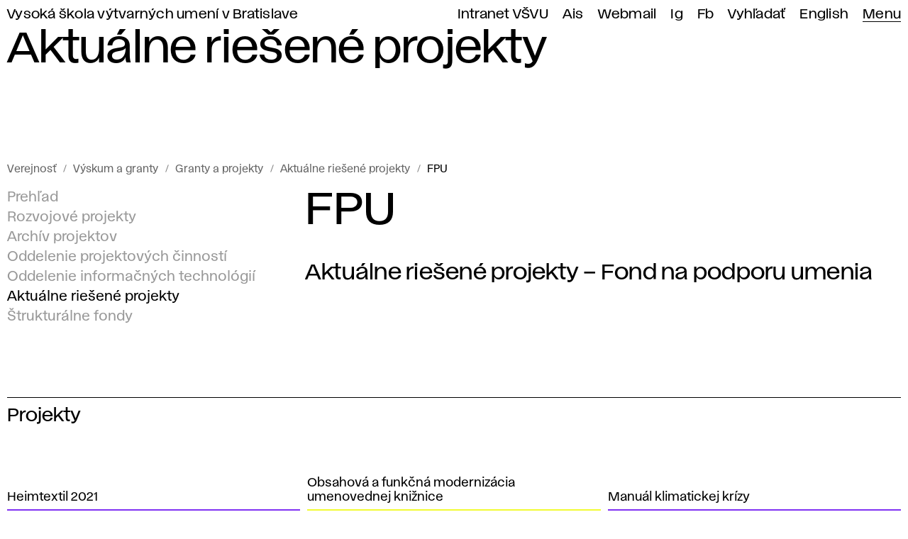

--- FILE ---
content_type: text/html; charset=utf-8
request_url: https://www.vsvu.sk/sk/vyskum-a-granty/granty-a-projekty/aktualne-riesene-projekty/fpu/?v=VOP0l4OQ
body_size: 21561
content:
<!DOCTYPE html>
<html class="no-js sk desktop webp" lang="sk" prefix="og: https://ogp.me/ns#" data-page-tree="VOP0l4OQ">
  <head>
    <meta charset="utf-8" />
    <meta name="viewport" content="width=device-width, initial-scale=1" />
    <title>FPU VŠVU</title>
    <meta name="description" content="Aktuálne riešené projekty – Fond na podporu umenia" />
    <meta property="og:title" content="FPU" />
    <meta property="og:description" content="Aktuálne riešené projekty – Fond na podporu umenia" />
    <meta property="og:locale" content="sk_SK" />
    <meta property="og:url" content="https://www.vsvu.sk/sk/vyskum-a-granty/granty-a-projekty/aktualne-riesene-projekty/fpu/" />
    <meta property="og:image" content="https://www.vsvu.sk/image/og/media/og/vsvu-afad-1613319900.jpg" />
    <meta property="og:type" content="website" />
    <meta property="og:site_name" content="VŠVU" />
    <link rel="canonical" href="https://www.vsvu.sk/sk/vyskum-a-granty/granty-a-projekty/aktualne-riesene-projekty/fpu/" />
    <link rel="alternate" hreflang="sk" href="https://www.vsvu.sk/sk/vyskum-a-granty/granty-a-projekty/aktualne-riesene-projekty/fpu/" />
    <link rel="alternate" hreflang="en" href="https://www.vsvu.sk/en/research-and-grants/grants-and-project/currently-solved-projects/fpu/" />
    <script type="application/ld+json">{"@context": "https://schema.org", "@type": "BreadcrumbList", "itemListElement": [{"@type": "ListItem", "position": 1, "name": "Výskum a granty", "item": "https://www.vsvu.sk/sk/vyskum-a-granty/"}, {"@type": "ListItem", "position": 2, "name": "Granty a projekty", "item": "https://www.vsvu.sk/sk/vyskum-a-granty/granty-a-projekty/"}, {"@type": "ListItem", "position": 3, "name": "Aktuálne riešené projekty", "item": "https://www.vsvu.sk/sk/vyskum-a-granty/granty-a-projekty/aktualne-riesene-projekty/"}, {"@type": "ListItem", "position": 4, "name": "FPU", "item": "https://www.vsvu.sk/sk/vyskum-a-granty/granty-a-projekty/aktualne-riesene-projekty/fpu/"}]}</script>
    <link rel="preload" href="/workspace/assets/font/vsvu/vsvu-web-regular.384615.woff2" as="font" type="font/woff2" crossorigin="" />
    <link rel="preload" href="/workspace/assets/font/vsvu/vsvu-web-headline.384615.woff2" as="font" type="font/woff2" crossorigin="" />
    <link rel="stylesheet" href="/workspace/assets/css/web.min.f02c1e274.css" />
    <script src="/workspace/assets/js/bundle.head.eb97192a9.js"></script>
    <script>
        (function(w,d,s,l,i){w[l]=w[l]||[];w[l].push({'gtm.start':
    new Date().getTime(),event:'gtm.js'});var f=d.getElementsByTagName(s)[0],
    j=d.createElement(s),dl=l!='dataLayer'?'&amp;l='+l:'';j.async=true;j.src=
    'https://www.googletagmanager.com/gtm.js?id='+i+dl;f.parentNode.insertBefore(j,f);
    })(window,document,'script','dataLayer','GTM-T2B3T3L');
      </script>
  </head>
  <body class="page pageLevel4">
    <noscript>
      <iframe src="https://www.googletagmanager.com/ns.html?id=GTM-T2B3T3L" height="0" width="0" style="display:none;visibility:hidden"></iframe>
    </noscript>
    <header class="page__header header">
      <div class="header__topbar">
        <ul id="topbar" class="topbar" tabindex="-1">
          <li class="topbar__item -index">
            <a class="topbar__link -index" href="/sk/">Vysoká škola výtvarných umení v Bratislave</a>
          </li>
          <li class="topbar__item">
            <a class="topbar__link" href="https://vsvusk.sharepoint.com/sites/IntranetVSVU">Intranet VŠVU</a>
          </li>
          <li class="topbar__item">
            <a class="topbar__link" href="https://ais2.vsvu.sk/ais/start.do">Ais</a>
          </li>
          <li class="topbar__item">
            <a class="topbar__link" href="https://login.microsoftonline.com/">Webmail</a>
          </li>
          <li class="topbar__item">
            <a class="topbar__link" href="https://www.instagram.com/vsvu_afad/">Ig</a>
          </li>
          <li class="topbar__item">
            <a class="topbar__link" href="https://www.facebook.com/vsvu.afad">Fb</a>
          </li>
          <li class="topbar__item">
            <a class="topbar__link" href="/sk/vyhladavanie/">Vyhľadať</a>
          </li>
          <li class="topbar__item">
            <a class="topbar__link" href="/en/research-and-grants/grants-and-project/currently-solved-projects/fpu/?v=VOP0l4OQ" hreflang="en" lang="en" xml:lang="en">English</a>
          </li>
          <li class="topbar__item -menu">
            <a class="topbar__link -menu mainMenuOpen" href="#menu" aria-expanded="false" aria-controls="menu">Menu</a>
          </li>
        </ul>
      </div>
      <div class="header__logo">
        <div>
          <svg xmlns="http://www.w3.org/2000/svg" class="svg svgLogo svg013" width="130" height="100" viewBox="0 0 130 100" fill="none" role="img">
            <g fill="#000">
              <path d="M128.65,72.27a3,3,0,0,0,1.09-1.35,4.22,4.22,0,0,0-1.08-4.41,9.92,9.92,0,0,0-4.19-2.28c-6.09-2-12.61-2.07-18.84-3.52S93,56,90.47,50.14c-.77-1.78-.81-4.38,1-5.09,1.45-.56,2.94.56,4.26,1.39,6.37,4,16,1,19-5.92,1-2.34.77-5.83-1.68-6.51-1.79-.5-3.57.92-4.58,2.48s-1.68,3.41-3.11,4.6c-2.46,2-6.27,1.3-8.87-.54S92,36,89.78,33.74s-5.33-4.13-8.47-3.55c-4.13.76-7.5,5.58-11.49,4.27-2.32-.77-3.52-3.47-3.36-5.9s1.36-4.65,2.54-6.78,2.42-4.3,4.49-5.52,5.2-1,6.36,1.12c.8,1.44.7,3.61,2.22,4.24,1.92.8,3.64-1.34,3-4.07a8.59,8.59,0,0,0-6.21-6.48,8.42,8.42,0,0,0-8.43,3.11c-.74,1-1.55,2.34-2.8,2.23-1.79-.17-1.76-2.88-.88-4.45,3.81-6.82,13.57-9.48,20.31-5.53,1.36.79,2.81,1.84,4.34,1.5,2.34-.53,2.66-4.11,1-5.84s-4.3-2-6.7-2.07a67.75,67.75,0,0,0-34,8.26c-2.53,1.39-5.33,4-4.19,6.62.85,2,3.31,2.45,5.38,3s4.48,1.82,4.31,3.94-2.69,3-4.65,2.56-3.5-1.93-5.18-3c-6.52-4.29-15-3.54-22.76-2.63l-17.12,2C5.06,21,2.37,21.43.9,23.38c-2.12,2.82-.2,7.06,2.67,9.11s6.48,2.84,9.51,4.66,5.55,5.52,4.15,8.77c-.85,2-2.9,3.16-4.45,4.67C8.27,55,8.06,62,8.14,68.31l.35,25.51c0,1.92.16,4.08,1.63,5.32,1.92,1.61,4.81.65,7.1-.37l25.9-11.61a20.85,20.85,0,0,0,6.64-4c1.83-1.86,2.92-4.68,2-7.12-1.34-3.67-6.24-4.84-8.06-8.29-1.59-3-.36-6.66.88-9.82L51,41.62c.59-1.48,1.31-3.11,2.78-3.73,2-.83,4.15.6,5.57,2.19s2.69,3.55,4.73,4.2c4.28,1.38,8.22-3.79,12.71-3.47,2.84.21,5.08,2.67,6.1,5.33s1.11,5.57,1.54,8.39a36.45,36.45,0,0,0,24.32,28.22c1.4.45,4.79,1.88,6.23,1.36,1.89-.68,1.51-3.33.14-4.4s-3.4-1.32-5-2.27a5.84,5.84,0,0,1,3.91-10.77c3,.47,5.16,3.14,7.67,4.9C123.74,73,126.85,73.52,128.65,72.27Z"></path>
            </g>
          </svg>
        </div>
        <div></div>
      </div>
      <div class="header__headline" aria-hidden="true">Aktuálne riešené projekty</div>
    </header>
    <div class="page__menu panel" id="menu">
      <div class="panel__header">
        <div>
          <button class="mainMenuClose">
            <svg xmlns="http://www.w3.org/2000/svg" class="svg svgIcon iconClose" role="img">
              <title>Zatvoriť hlavné menu</title>
              <use href="#iconClose"></use>
            </svg>
          </button>
        </div>
        <div>
          <a href="/sk/vyhladavanie/">Vyhľadať</a>
        </div>
      </div>
      <div class="panel__body trees treesOpen">
        <nav class="trees__item tree" aria-labelledby="tm10">
          <div class="tree__header">
            <button class="tree__toggle toggleTree" aria-controls="tm10c" aria-expanded="false">
              <span class="tree__title" id="tm10">Študentstvo / pedagogická obec</span>
              <svg xmlns="http://www.w3.org/2000/svg" class="svg svgIcon iconRight" role="img">
                <title></title>
                <use href="#iconRight"></use>
              </svg>
            </button>
          </div>
          <div class="tree__content" id="tm10c">
            <ul class="tree__item limb" role="list">
              <li class="limb__item branch">
                <span class="branch__title">
                  <a class="branch__link" id="tm101" href="/sk/studium/?v=8X0Q4WO0">Štúdium</a>
                  <button class="toggleBranch" aria-labelledby="tm101b tm101" aria-controls="tm101g" aria-expanded="false">
                    <svg xmlns="http://www.w3.org/2000/svg" class="svg svgIcon iconDown" role="img">
                      <title id="tm101b">Rozbaliť menu</title>
                      <use href="#iconDown"></use>
                    </svg>
                  </button>
                </span>
                <ul class="branch__item twigs" id="tm101g">
                  <li class="twigs__item twig">
                    <a class="twig__link" href="/sk/studium/bakalarske-studium/?v=8X0Q4WO0">Bc. štúdium</a>
                  </li>
                  <li class="twigs__item twig">
                    <a class="twig__link" href="/sk/studium/magisterske-studium/?v=8X0Q4WO0">Mgr. štúdium</a>
                  </li>
                  <li class="twigs__item twig">
                    <a class="twig__link" href="/sk/studium/doktorandske-studium/?v=8X0Q4WO0">ArtD./PhD. štúdium</a>
                  </li>
                  <li class="twigs__item twig">
                    <a class="twig__link" href="/sk/studium/celozivotne-vzdelavanie/?v=8X0Q4WO0">Celoživotné vzdelávanie</a>
                  </li>
                  <li class="twigs__item twig">
                    <a class="twig__link" href="/sk/studium/organizacia-studia/?v=8X0Q4WO0">Organizácia štúdia</a>
                  </li>
                  <li class="twigs__item twig">
                    <a class="twig__link" href="/sk/studium/informacie-pre-studentov/?v=8X0Q4WO0">Informácie pre študentov</a>
                  </li>
                  <li class="twigs__item twig">
                    <a class="twig__link" href="/sk/studium/studijne-oddelenie/?v=8X0Q4WO0">Študijné oddelenie</a>
                  </li>
                  <li class="twigs__item twig">
                    <a class="twig__link" href="/sk/studium/uznavanie-dokladov/?v=8X0Q4WO0">Uznávanie dokladov</a>
                  </li>
                </ul>
              </li>
              <li class="limb__item branch branchEmpty">
                <span class="branch__title">
                  <a class="branch__link" id="tm102" href="/sk/informacie-pre-ukrajinskych-studentov/?v=8X0Q4WO0">Informácie pre ukrajinských študentov</a>
                </span>
              </li>
              <li class="limb__item branch">
                <span class="branch__title">
                  <a class="branch__link" id="tm103" href="/sk/medzinarodna-spolupraca/?v=8X0Q4WO0">Medzinárodná spolupráca</a>
                  <button class="toggleBranch" aria-labelledby="tm103b tm103" aria-controls="tm103g" aria-expanded="false">
                    <svg xmlns="http://www.w3.org/2000/svg" class="svg svgIcon iconDown" role="img">
                      <title id="tm103b">Rozbaliť menu</title>
                      <use href="#iconDown"></use>
                    </svg>
                  </button>
                </span>
                <ul class="branch__item twigs" id="tm103g">
                  <li class="twigs__item twig">
                    <a class="twig__link" href="/sk/medzinarodna-spolupraca/mobilita-studentov/?v=8X0Q4WO0">Mobilita študentov</a>
                  </li>
                  <li class="twigs__item twig">
                    <a class="twig__link" href="/sk/medzinarodna-spolupraca/mobilita-zamestnancov/?v=8X0Q4WO0">Mobilita zamestnancov</a>
                  </li>
                  <li class="twigs__item twig">
                    <a class="twig__link" href="/sk/medzinarodna-spolupraca/ine-typy-mobility/?v=8X0Q4WO0">Iné typy mobility</a>
                  </li>
                  <li class="twigs__item twig">
                    <a class="twig__link" href="/sk/medzinarodna-spolupraca/medzinarodne-projekty/?v=8X0Q4WO0">Medzinárodné projekty</a>
                  </li>
                  <li class="twigs__item twig">
                    <a class="twig__link" href="/sk/medzinarodna-spolupraca/partnerske-skoly/?v=8X0Q4WO0">Partnerské školy</a>
                  </li>
                  <li class="twigs__item twig">
                    <a class="twig__link" href="/sk/medzinarodna-spolupraca/zahranicne-oddelenie/?v=8X0Q4WO0">Zahraničné oddelenie</a>
                  </li>
                  <li class="twigs__item twig">
                    <a class="twig__link" href="/sk/medzinarodna-spolupraca/strategia-internacionalizacie/?v=8X0Q4WO0">Internacionalizácia</a>
                  </li>
                </ul>
              </li>
              <li class="limb__item branch">
                <span class="branch__title">
                  <a class="branch__link" id="tm104" href="/sk/akademicka-kniznica/?v=8X0Q4WO0">Akademická knižnica</a>
                  <button class="toggleBranch" aria-labelledby="tm104b tm104" aria-controls="tm104g" aria-expanded="false">
                    <svg xmlns="http://www.w3.org/2000/svg" class="svg svgIcon iconDown" role="img">
                      <title id="tm104b">Rozbaliť menu</title>
                      <use href="#iconDown"></use>
                    </svg>
                  </button>
                </span>
                <ul class="branch__item twigs" id="tm104g">
                  <li class="twigs__item twig">
                    <a class="twig__link" href="/sk/akademicka-kniznica/on-line-katalog/?v=8X0Q4WO0">On-Line katalóg</a>
                  </li>
                  <li class="twigs__item twig">
                    <a class="twig__link" href="/sk/akademicka-kniznica/informacna-pomoc/?v=8X0Q4WO0">Informačná pomoc</a>
                  </li>
                  <li class="twigs__item twig">
                    <a class="twig__link" href="/sk/akademicka-kniznica/publikacna-a-umelecka-cinnost/?v=8X0Q4WO0">Publikačná a umelecká činnosť</a>
                  </li>
                  <li class="twigs__item twig">
                    <a class="twig__link" href="/sk/akademicka-kniznica/zaverecne-prace/?v=8X0Q4WO0">Záverečné práce</a>
                  </li>
                  <li class="twigs__item twig">
                    <a class="twig__link" href="/sk/akademicka-kniznica/elektronicke-informacne-zdroje/?v=8X0Q4WO0">Elektronické zdroje</a>
                  </li>
                  <li class="twigs__item twig">
                    <a class="twig__link" href="/sk/akademicka-kniznica/o-kniznici/?v=8X0Q4WO0">O knižnici</a>
                  </li>
                  <li class="twigs__item twig">
                    <a class="twig__link" href="/sk/akademicka-kniznica/kniznica-podujatia/?v=8X0Q4WO0">Podujatia</a>
                  </li>
                </ul>
              </li>
              <li class="limb__item branch">
                <span class="branch__title">
                  <a class="branch__link" id="tm105" href="/sk/katedry/?v=8X0Q4WO0">Katedry</a>
                  <button class="toggleBranch" aria-labelledby="tm105b tm105" aria-controls="tm105g" aria-expanded="false">
                    <svg xmlns="http://www.w3.org/2000/svg" class="svg svgIcon iconDown" role="img">
                      <title id="tm105b">Rozbaliť menu</title>
                      <use href="#iconDown"></use>
                    </svg>
                  </button>
                </span>
                <ul class="branch__item twigs" id="tm105g">
                  <li class="twigs__item twig">
                    <a class="twig__link" href="/sk/katedry/katedra-architektonickej-tvorby/?v=8X0Q4WO0">Architektonická tvorba</a>
                  </li>
                  <li class="twigs__item twig">
                    <a class="twig__link" href="/sk/katedry/digitalne-umenia/?v=8X0Q4WO0">Digitálne umenia</a>
                  </li>
                  <li class="twigs__item twig">
                    <a class="twig__link" href="/sk/katedry/katedra-dizajnu/?v=8X0Q4WO0">Dizajn</a>
                  </li>
                  <li class="twigs__item twig">
                    <a class="twig__link" href="/sk/katedry/katedra-fotografie-a-novych-medii/?v=8X0Q4WO0">Fotografia a nové médiá</a>
                  </li>
                  <li class="twigs__item twig">
                    <a class="twig__link" href="/sk/katedry/katedra-grafiky-a-inych-medii/?v=8X0Q4WO0">Grafika a iné médiá</a>
                  </li>
                  <li class="twigs__item twig">
                    <a class="twig__link" href="/sk/katedry/katedra-intermedii/?v=8X0Q4WO0">Intermédiá</a>
                  </li>
                  <li class="twigs__item twig">
                    <a class="twig__link" href="/sk/katedry/kabinet-kresby/?v=8X0Q4WO0">Kabinet kresby</a>
                  </li>
                  <li class="twigs__item twig">
                    <a class="twig__link" href="/sk/katedry/katedra-maliarstva/?v=8X0Q4WO0">Maliarstvo</a>
                  </li>
                  <li class="twigs__item twig">
                    <a class="twig__link" href="/sk/katedry/katedra-restaurovania/?v=8X0Q4WO0">Reštaurovanie</a>
                  </li>
                  <li class="twigs__item twig">
                    <a class="twig__link" href="/sk/katedry/katedra-socha-objekt-instalacia/?v=8X0Q4WO0">Socha, objekt, inštalácia</a>
                  </li>
                  <li class="twigs__item twig">
                    <a class="twig__link" href="/sk/katedry/katedra-teorie-a-dejin-umenia/?v=8X0Q4WO0">Teória a dejiny umenia</a>
                  </li>
                  <li class="twigs__item twig">
                    <a class="twig__link" href="/sk/katedry/katedra-textilnej-tvorby/?v=8X0Q4WO0">Textilná tvorba</a>
                  </li>
                  <li class="twigs__item twig">
                    <a class="twig__link" href="/sk/katedry/katedra-uzitkoveho-umenia/?v=8X0Q4WO0">Úžitkové umenie</a>
                  </li>
                  <li class="twigs__item twig">
                    <a class="twig__link" href="/sk/katedry/katedra-vizualnej-komunikacie/?v=8X0Q4WO0">Vizuálna komunikácia</a>
                  </li>
                </ul>
              </li>
              <li class="limb__item branch branchEmpty">
                <span class="branch__title">
                  <a class="branch__link" id="tm106" href="/sk/aktualne-vnutorne-predpisy/?v=8X0Q4WO0">Aktuálne vnútorné predpisy</a>
                </span>
              </li>
              <li class="limb__item branch branchEmpty">
                <span class="branch__title">
                  <a class="branch__link" id="tm107" href="/sk/udalosti/P7kgK675/?v=8X0Q4WO0">Akademický kalendár</a>
                </span>
              </li>
              <li class="limb__item branch">
                <span class="branch__title">
                  <a class="branch__link" id="tm108" href="/sk/oddelenie-podpory-a-poradenstva-pre-studentstvo/?v=8X0Q4WO0">Oddelenie podpory a poradenstva pre študentstvo</a>
                  <button class="toggleBranch" aria-labelledby="tm108b tm108" aria-controls="tm108g" aria-expanded="false">
                    <svg xmlns="http://www.w3.org/2000/svg" class="svg svgIcon iconDown" role="img">
                      <title id="tm108b">Rozbaliť menu</title>
                      <use href="#iconDown"></use>
                    </svg>
                  </button>
                </span>
                <ul class="branch__item twigs" id="tm108g">
                  <li class="twigs__item twig">
                    <a class="twig__link" href="/sk/oddelenie-podpory-a-poradenstva-pre-studentstvo/podpora-pre-studentov-z-ukrajiny/?v=8X0Q4WO0">Podpora pre študentov z Ukrajiny</a>
                  </li>
                  <li class="twigs__item twig">
                    <a class="twig__link" href="/sk/oddelenie-podpory-a-poradenstva-pre-studentstvo/psychologicke-poradenstvo/?v=8X0Q4WO0">Psychologické poradenstvo </a>
                  </li>
                  <li class="twigs__item twig">
                    <a class="twig__link" href="/sk/oddelenie-podpory-a-poradenstva-pre-studentstvo/podpora-profesijneho-rastu/?v=8X0Q4WO0">Podpora profesijného rastu</a>
                  </li>
                  <li class="twigs__item twig">
                    <a class="twig__link" href="/sk/oddelenie-podpory-a-poradenstva-pre-studentstvo/sprievodca-uchadzaca/?v=8X0Q4WO0">Sprievodca uchádzača</a>
                  </li>
                  <li class="twigs__item twig">
                    <a class="twig__link" href="/sk/oddelenie-podpory-a-poradenstva-pre-studentstvo/manual-pre-studentstvo/?v=8X0Q4WO0">Manuál pre študentstvo</a>
                  </li>
                </ul>
              </li>
              <li class="limb__item branch branchEmpty">
                <span class="branch__title">
                  <a class="branch__link" id="tm109" href="/sk/eticka-rada/?v=8X0Q4WO0">Etická rada</a>
                </span>
              </li>
              <li class="limb__item branch branchEmpty">
                <span class="branch__title">
                  <a class="branch__link" id="tm1010" href="/sk/disciplinarna-komisia/?v=8X0Q4WO0">Disciplinárna komisia</a>
                </span>
              </li>
              <li class="limb__item branch">
                <span class="branch__title">
                  <a class="branch__link" id="tm1011" href="/sk/kancelaria-pre-kvalitu/?v=8X0Q4WO0">Kancelária pre kvalitu</a>
                  <button class="toggleBranch" aria-labelledby="tm1011b tm1011" aria-controls="tm1011g" aria-expanded="false">
                    <svg xmlns="http://www.w3.org/2000/svg" class="svg svgIcon iconDown" role="img">
                      <title id="tm1011b">Rozbaliť menu</title>
                      <use href="#iconDown"></use>
                    </svg>
                  </button>
                </span>
                <ul class="branch__item twigs" id="tm1011g">
                  <li class="twigs__item twig">
                    <a class="twig__link" href="/sk/kancelaria-pre-kvalitu/dolezite-dokumenty/?v=8X0Q4WO0">Dôležité dokumenty</a>
                  </li>
                  <li class="twigs__item twig">
                    <a class="twig__link" href="/sk/kancelaria-pre-kvalitu/akreditacna-rada/?v=8X0Q4WO0">Akreditačná rada VŠVU</a>
                  </li>
                  <li class="twigs__item twig">
                    <a class="twig__link" href="/sk/kancelaria-pre-kvalitu/programova-rada/?v=8X0Q4WO0">Programová rada VŠVU</a>
                  </li>
                  <li class="twigs__item twig">
                    <a class="twig__link" href="/sk/kancelaria-pre-kvalitu/pedagogicka-rada/?v=8X0Q4WO0">Pedagogická rada VŠVU</a>
                  </li>
                  <li class="twigs__item twig">
                    <a class="twig__link" href="/sk/kancelaria-pre-kvalitu/odborova-rada-pre-doktorandske-studium/?v=8X0Q4WO0">Odborová rada pre doktorandské štúdium</a>
                  </li>
                  <li class="twigs__item twig">
                    <a class="twig__link" href="/sk/kancelaria-pre-kvalitu/statisktiky-upsvar/?v=8X0Q4WO0">Štatistiky (ÚPSVaR)</a>
                  </li>
                  <li class="twigs__item twig">
                    <a class="twig__link" href="/sk/kancelaria-pre-kvalitu/docasna-akreditacna-rada-vsvu/?v=8X0Q4WO0">Dočasná akreditačná rada VŠVU</a>
                  </li>
                  <li class="twigs__item twig">
                    <a class="twig__link" href="/sk/kancelaria-pre-kvalitu/mapa-procesov-sledovania-kvality/?v=8X0Q4WO0">Mapa procesov sledovania kvality</a>
                  </li>
                </ul>
              </li>
              <li class="limb__item branch">
                <span class="branch__title">
                  <a class="branch__link" id="tm1012" href="/sk/uradna-tabula/habilitacne-a-inauguracne-konania/?v=8X0Q4WO0">Habilitačné a inauguračné konania</a>
                  <button class="toggleBranch" aria-labelledby="tm1012b tm1012" aria-controls="tm1012g" aria-expanded="false">
                    <svg xmlns="http://www.w3.org/2000/svg" class="svg svgIcon iconDown" role="img">
                      <title id="tm1012b">Rozbaliť menu</title>
                      <use href="#iconDown"></use>
                    </svg>
                  </button>
                </span>
                <ul class="branch__item twigs" id="tm1012g">
                  <li class="twigs__item twig">
                    <a class="twig__link" href="/sk/uradna-tabula/habilitacne-a-inauguracne-konania/materialy-k-ziadosti-o-udelenie-akreditacie-habilitacneho-a-inauguracneho-konania/?v=8X0Q4WO0">Materiály k žiadosti o udelenie akreditácie habilitačného a inauguračného konania</a>
                  </li>
                </ul>
              </li>
            </ul>
          </div>
        </nav>
        <nav class="trees__item tree" aria-labelledby="tm20">
          <div class="tree__header">
            <button class="tree__toggle toggleTree" aria-controls="tm20c" aria-expanded="false">
              <span class="tree__title" id="tm20">Chcete študovať na VŠVU?</span>
              <svg xmlns="http://www.w3.org/2000/svg" class="svg svgIcon iconRight" role="img">
                <title></title>
                <use href="#iconRight"></use>
              </svg>
            </button>
          </div>
          <div class="tree__content" id="tm20c">
            <ul class="tree__item limb" role="list">
              <li class="limb__item branch branchEmpty">
                <span class="branch__title">
                  <a class="branch__link" id="tm201" href="/sk/oddelenie-podpory-a-poradenstva-pre-studentstvo/sprievodca-uchadzaca/?v=LRJ8jJO2">Sprievodca uchádzača</a>
                </span>
              </li>
              <li class="limb__item branch">
                <span class="branch__title">
                  <a class="branch__link" id="tm202" href="/sk/o-nas/dod-den-otvorenych-dveri/?v=LRJ8jJO2">DOD</a>
                  <button class="toggleBranch" aria-labelledby="tm202b tm202" aria-controls="tm202g" aria-expanded="false">
                    <svg xmlns="http://www.w3.org/2000/svg" class="svg svgIcon iconDown" role="img">
                      <title id="tm202b">Rozbaliť menu</title>
                      <use href="#iconDown"></use>
                    </svg>
                  </button>
                </span>
                <ul class="branch__item twigs" id="tm202g">
                  <li class="twigs__item twig">
                    <a class="twig__link" href="/sk/o-nas/dod-den-otvorenych-dveri/dood/?v=LRJ8jJO2">DOOD 2021</a>
                  </li>
                  <li class="twigs__item twig">
                    <a class="twig__link" href="/sk/o-nas/dod-den-otvorenych-dveri/den-otvorenych-dveri-2022/?v=LRJ8jJO2">DOD 2022</a>
                  </li>
                  <li class="twigs__item twig">
                    <a class="twig__link" href="/sk/o-nas/dod-den-otvorenych-dveri/den-otvorenych-dveri-2023/?v=LRJ8jJO2">DOD 2023</a>
                  </li>
                </ul>
              </li>
              <li class="limb__item branch">
                <span class="branch__title">
                  <a class="branch__link" id="tm203" href="/sk/konzultacie/?v=LRJ8jJO2">Konzultácie</a>
                  <button class="toggleBranch" aria-labelledby="tm203b tm203" aria-controls="tm203g" aria-expanded="false">
                    <svg xmlns="http://www.w3.org/2000/svg" class="svg svgIcon iconDown" role="img">
                      <title id="tm203b">Rozbaliť menu</title>
                      <use href="#iconDown"></use>
                    </svg>
                  </button>
                </span>
                <ul class="branch__item twigs" id="tm203g">
                  <li class="twigs__item twig">
                    <a class="twig__link" href="/sk/konzultacie/kozultacie-maliarstvo/?v=LRJ8jJO2">Maliarstvo</a>
                  </li>
                  <li class="twigs__item twig">
                    <a class="twig__link" href="/sk/konzultacie/kozultacie-socha-objekt-instalacia/?v=LRJ8jJO2">Socha, objekt, inštalácia</a>
                  </li>
                  <li class="twigs__item twig">
                    <a class="twig__link" href="/sk/konzultacie/kozultacie-grafika-a-ine-media/?v=LRJ8jJO2">Grafika a iné médiá</a>
                  </li>
                  <li class="twigs__item twig">
                    <a class="twig__link" href="/sk/konzultacie/konzultacie-restaurovanie/?v=LRJ8jJO2">Reštaurovanie</a>
                  </li>
                  <li class="twigs__item twig">
                    <a class="twig__link" href="/sk/konzultacie/kozultacie-fotografia-a-nove-media/?v=LRJ8jJO2">Fotografia a nové médiá</a>
                  </li>
                  <li class="twigs__item twig">
                    <a class="twig__link" href="/sk/konzultacie/kozultacie-intermedia/?v=LRJ8jJO2">Intermédiá</a>
                  </li>
                  <li class="twigs__item twig">
                    <a class="twig__link" href="/sk/konzultacie/konzultacie-vizualna-komunikacia/?v=LRJ8jJO2">Vizuálna komunikácia</a>
                  </li>
                  <li class="twigs__item twig">
                    <a class="twig__link" href="/sk/konzultacie/konzultacie-dizajn/?v=LRJ8jJO2">Dizajn</a>
                  </li>
                  <li class="twigs__item twig">
                    <a class="twig__link" href="/sk/konzultacie/konzultacie-architektonicka-tvorba/?v=LRJ8jJO2">Architektonická tvorba</a>
                  </li>
                  <li class="twigs__item twig">
                    <a class="twig__link" href="/sk/konzultacie/konzultacie-kabinet-kresby/?v=LRJ8jJO2">Kabinet kresby</a>
                  </li>
                  <li class="twigs__item twig">
                    <a class="twig__link" href="/sk/konzultacie/kozultacie-uzitkove-umenie/?v=LRJ8jJO2">Úžitkové umenie</a>
                  </li>
                  <li class="twigs__item twig">
                    <a class="twig__link" href="/sk/konzultacie/konzultacie-textilna-tvorba/?v=LRJ8jJO2">Textilná tvorba</a>
                  </li>
                  <li class="twigs__item twig">
                    <a class="twig__link" href="/sk/konzultacie/konzultacie-digitalne-umenia/?v=LRJ8jJO2">Digitálne umenia</a>
                  </li>
                  <li class="twigs__item twig">
                    <a class="twig__link" href="/sk/konzultacie/konzultacie-teoria-a-dejiny-umenia/?v=LRJ8jJO2">Teória a dejiny umenia</a>
                  </li>
                </ul>
              </li>
              <li class="limb__item branch">
                <span class="branch__title">
                  <a class="branch__link" id="tm204" href="/sk/prijimacie-pohovory/?v=LRJ8jJO2">Prijímacie pohovory</a>
                  <button class="toggleBranch" aria-labelledby="tm204b tm204" aria-controls="tm204g" aria-expanded="false">
                    <svg xmlns="http://www.w3.org/2000/svg" class="svg svgIcon iconDown" role="img">
                      <title id="tm204b">Rozbaliť menu</title>
                      <use href="#iconDown"></use>
                    </svg>
                  </button>
                </span>
                <ul class="branch__item twigs" id="tm204g">
                  <li class="twigs__item twig">
                    <a class="twig__link" href="/sk/prijimacie-pohovory/prijimacie-pohovory-bakalarske-studium/?v=LRJ8jJO2">Bc. štúdium</a>
                  </li>
                  <li class="twigs__item twig">
                    <a class="twig__link" href="/sk/prijimacie-pohovory/prijimacie-pohovory-magisterske-studium/?v=LRJ8jJO2">Mgr. štúdium</a>
                  </li>
                  <li class="twigs__item twig">
                    <a class="twig__link" href="/sk/prijimacie-pohovory/prijimacie-pohovory-celozivotne-vzdelavanie/?v=LRJ8jJO2">Celoživotné vzdelávanie</a>
                  </li>
                  <li class="twigs__item twig">
                    <a class="twig__link" href="/sk/prijimacie-pohovory/vysledky-prijimacich-pohovorov/?v=LRJ8jJO2">Výsledky pohovorov</a>
                  </li>
                  <li class="twigs__item twig">
                    <a class="twig__link" href="/sk/prijimacie-pohovory/prestup-alebo-zmena-studijneho-programu-prijimacie-pohovory/?v=LRJ8jJO2">Prestup/zmena študijného programu</a>
                  </li>
                  <li class="twigs__item twig">
                    <a class="twig__link" href="/sk/prijimacie-pohovory/studijne-programy/?v=LRJ8jJO2">Študijné programy</a>
                  </li>
                  <li class="twigs__item twig">
                    <a class="twig__link" href="/sk/prijimacie-pohovory/prijimacie-pohovory-doktorandske-studium/?v=LRJ8jJO2">ArtD./PhD. štúdium</a>
                  </li>
                  <li class="twigs__item twig">
                    <a class="twig__link" href="/sk/prijimacie-pohovory/elektronicka-prihlaska/?v=LRJ8jJO2">Elektronická prihláška</a>
                  </li>
                </ul>
              </li>
              <li class="limb__item branch">
                <span class="branch__title">
                  <a class="branch__link" id="tm205" href="/sk/katedry/?v=LRJ8jJO2">Katedry</a>
                  <button class="toggleBranch" aria-labelledby="tm205b tm205" aria-controls="tm205g" aria-expanded="false">
                    <svg xmlns="http://www.w3.org/2000/svg" class="svg svgIcon iconDown" role="img">
                      <title id="tm205b">Rozbaliť menu</title>
                      <use href="#iconDown"></use>
                    </svg>
                  </button>
                </span>
                <ul class="branch__item twigs" id="tm205g">
                  <li class="twigs__item twig">
                    <a class="twig__link" href="/sk/katedry/katedra-architektonickej-tvorby/?v=LRJ8jJO2">Architektonická tvorba</a>
                  </li>
                  <li class="twigs__item twig">
                    <a class="twig__link" href="/sk/katedry/digitalne-umenia/?v=LRJ8jJO2">Digitálne umenia</a>
                  </li>
                  <li class="twigs__item twig">
                    <a class="twig__link" href="/sk/katedry/katedra-dizajnu/?v=LRJ8jJO2">Dizajn</a>
                  </li>
                  <li class="twigs__item twig">
                    <a class="twig__link" href="/sk/katedry/katedra-fotografie-a-novych-medii/?v=LRJ8jJO2">Fotografia a nové médiá</a>
                  </li>
                  <li class="twigs__item twig">
                    <a class="twig__link" href="/sk/katedry/katedra-grafiky-a-inych-medii/?v=LRJ8jJO2">Grafika a iné médiá</a>
                  </li>
                  <li class="twigs__item twig">
                    <a class="twig__link" href="/sk/katedry/katedra-intermedii/?v=LRJ8jJO2">Intermédiá</a>
                  </li>
                  <li class="twigs__item twig">
                    <a class="twig__link" href="/sk/katedry/kabinet-kresby/?v=LRJ8jJO2">Kabinet kresby</a>
                  </li>
                  <li class="twigs__item twig">
                    <a class="twig__link" href="/sk/katedry/katedra-maliarstva/?v=LRJ8jJO2">Maliarstvo</a>
                  </li>
                  <li class="twigs__item twig">
                    <a class="twig__link" href="/sk/katedry/katedra-restaurovania/?v=LRJ8jJO2">Reštaurovanie</a>
                  </li>
                  <li class="twigs__item twig">
                    <a class="twig__link" href="/sk/katedry/katedra-socha-objekt-instalacia/?v=LRJ8jJO2">Socha, objekt, inštalácia</a>
                  </li>
                  <li class="twigs__item twig">
                    <a class="twig__link" href="/sk/katedry/katedra-teorie-a-dejin-umenia/?v=LRJ8jJO2">Teória a dejiny umenia</a>
                  </li>
                  <li class="twigs__item twig">
                    <a class="twig__link" href="/sk/katedry/katedra-textilnej-tvorby/?v=LRJ8jJO2">Textilná tvorba</a>
                  </li>
                  <li class="twigs__item twig">
                    <a class="twig__link" href="/sk/katedry/katedra-uzitkoveho-umenia/?v=LRJ8jJO2">Úžitkové umenie</a>
                  </li>
                  <li class="twigs__item twig">
                    <a class="twig__link" href="/sk/katedry/katedra-vizualnej-komunikacie/?v=LRJ8jJO2">Vizuálna komunikácia</a>
                  </li>
                </ul>
              </li>
              <li class="limb__item branch branchEmpty">
                <span class="branch__title">
                  <a class="branch__link" id="tm206" href="/sk/aktualne-vnutorne-predpisy/?v=LRJ8jJO2">Aktuálne vnútorné predpisy</a>
                </span>
              </li>
              <li class="limb__item branch branchEmpty">
                <span class="branch__title">
                  <a class="branch__link" id="tm207" href="/sk/udalosti/P7kgK675/?v=LRJ8jJO2">Akademický kalendár</a>
                </span>
              </li>
            </ul>
          </div>
        </nav>
        <nav class="trees__item tree treeOpen treeCurrent" aria-labelledby="tm30">
          <div class="tree__header">
            <button class="tree__toggle toggleTree" aria-controls="tm30c" aria-expanded="false">
              <span class="tree__title" id="tm30">Verejnosť</span>
              <svg xmlns="http://www.w3.org/2000/svg" class="svg svgIcon iconRight" role="img">
                <title></title>
                <use href="#iconRight"></use>
              </svg>
            </button>
          </div>
          <div class="tree__content" id="tm30c">
            <ul class="tree__item limb" role="list">
              <li class="limb__item branch branchEmpty">
                <span class="branch__title">
                  <a class="branch__link" id="tm301" href="/sk/o-nas/75-vyrocie-vsvu/?v=VOP0l4OQ">75. výročie</a>
                </span>
              </li>
              <li class="limb__item branch">
                <span class="branch__title">
                  <a class="branch__link" id="tm302" href="/sk/o-nas/?v=VOP0l4OQ">O nás</a>
                  <button class="toggleBranch" aria-labelledby="tm302b tm302" aria-controls="tm302g" aria-expanded="false">
                    <svg xmlns="http://www.w3.org/2000/svg" class="svg svgIcon iconDown" role="img">
                      <title id="tm302b">Rozbaliť menu</title>
                      <use href="#iconDown"></use>
                    </svg>
                  </button>
                </span>
                <ul class="branch__item twigs" id="tm302g">
                  <li class="twigs__item twig">
                    <a class="twig__link" href="/sk/o-nas/organizacna-struktura-vsvu/?v=VOP0l4OQ">Organizačná štruktúra VŠVU</a>
                  </li>
                  <li class="twigs__item twig">
                    <a class="twig__link" href="/sk/o-nas/alumni/?v=VOP0l4OQ">Alumni</a>
                  </li>
                  <li class="twigs__item twig">
                    <a class="twig__link" href="/sk/o-nas/kontakt/?v=VOP0l4OQ">Kontakt</a>
                  </li>
                  <li class="twigs__item twig">
                    <a class="twig__link" href="/sk/o-nas/odbory-na-vsvu/?v=VOP0l4OQ">Odbory na VŠVU</a>
                  </li>
                  <li class="twigs__item twig">
                    <a class="twig__link" href="/sk/o-nas/fond-solidarity-vsvu/?v=VOP0l4OQ">Fond solidarity VŠVU</a>
                  </li>
                  <li class="twigs__item twig">
                    <a class="twig__link" href="/sk/o-nas/oh-deer/?v=VOP0l4OQ">Oh_Deer</a>
                  </li>
                  <li class="twigs__item twig">
                    <a class="twig__link" href="/sk/o-nas/dod-den-otvorenych-dveri/?v=VOP0l4OQ">DOD</a>
                  </li>
                  <li class="twigs__item twig">
                    <a class="twig__link" href="/sk/o-nas/vsvu/?v=VOP0l4OQ">O VŠVU</a>
                  </li>
                  <li class="twigs__item twig">
                    <a class="twig__link" href="/sk/o-nas/partneri/?v=VOP0l4OQ">Partneri</a>
                  </li>
                  <li class="twigs__item twig">
                    <a class="twig__link" href="/sk/o-nas/spolocnost-jaromira-krejcara/?v=VOP0l4OQ">Spoločnosť Jaromíra Krejcara</a>
                  </li>
                  <li class="twigs__item twig">
                    <a class="twig__link" href="/sk/o-nas/75-vyrocie-vsvu/?v=VOP0l4OQ">75. výročie</a>
                  </li>
                  <li class="twigs__item twig">
                    <a class="twig__link" href="/sk/o-nas/media/?v=VOP0l4OQ">Médiá &amp; PR</a>
                  </li>
                </ul>
              </li>
              <li class="limb__item branch">
                <span class="branch__title">
                  <a class="branch__link" id="tm303" href="/sk/katedry/?v=VOP0l4OQ">Katedry</a>
                  <button class="toggleBranch" aria-labelledby="tm303b tm303" aria-controls="tm303g" aria-expanded="false">
                    <svg xmlns="http://www.w3.org/2000/svg" class="svg svgIcon iconDown" role="img">
                      <title id="tm303b">Rozbaliť menu</title>
                      <use href="#iconDown"></use>
                    </svg>
                  </button>
                </span>
                <ul class="branch__item twigs" id="tm303g">
                  <li class="twigs__item twig">
                    <a class="twig__link" href="/sk/katedry/katedra-architektonickej-tvorby/?v=VOP0l4OQ">Architektonická tvorba</a>
                  </li>
                  <li class="twigs__item twig">
                    <a class="twig__link" href="/sk/katedry/digitalne-umenia/?v=VOP0l4OQ">Digitálne umenia</a>
                  </li>
                  <li class="twigs__item twig">
                    <a class="twig__link" href="/sk/katedry/katedra-dizajnu/?v=VOP0l4OQ">Dizajn</a>
                  </li>
                  <li class="twigs__item twig">
                    <a class="twig__link" href="/sk/katedry/katedra-fotografie-a-novych-medii/?v=VOP0l4OQ">Fotografia a nové médiá</a>
                  </li>
                  <li class="twigs__item twig">
                    <a class="twig__link" href="/sk/katedry/katedra-grafiky-a-inych-medii/?v=VOP0l4OQ">Grafika a iné médiá</a>
                  </li>
                  <li class="twigs__item twig">
                    <a class="twig__link" href="/sk/katedry/katedra-intermedii/?v=VOP0l4OQ">Intermédiá</a>
                  </li>
                  <li class="twigs__item twig">
                    <a class="twig__link" href="/sk/katedry/kabinet-kresby/?v=VOP0l4OQ">Kabinet kresby</a>
                  </li>
                  <li class="twigs__item twig">
                    <a class="twig__link" href="/sk/katedry/katedra-maliarstva/?v=VOP0l4OQ">Maliarstvo</a>
                  </li>
                  <li class="twigs__item twig">
                    <a class="twig__link" href="/sk/katedry/katedra-restaurovania/?v=VOP0l4OQ">Reštaurovanie</a>
                  </li>
                  <li class="twigs__item twig">
                    <a class="twig__link" href="/sk/katedry/katedra-socha-objekt-instalacia/?v=VOP0l4OQ">Socha, objekt, inštalácia</a>
                  </li>
                  <li class="twigs__item twig">
                    <a class="twig__link" href="/sk/katedry/katedra-teorie-a-dejin-umenia/?v=VOP0l4OQ">Teória a dejiny umenia</a>
                  </li>
                  <li class="twigs__item twig">
                    <a class="twig__link" href="/sk/katedry/katedra-textilnej-tvorby/?v=VOP0l4OQ">Textilná tvorba</a>
                  </li>
                  <li class="twigs__item twig">
                    <a class="twig__link" href="/sk/katedry/katedra-uzitkoveho-umenia/?v=VOP0l4OQ">Úžitkové umenie</a>
                  </li>
                  <li class="twigs__item twig">
                    <a class="twig__link" href="/sk/katedry/katedra-vizualnej-komunikacie/?v=VOP0l4OQ">Vizuálna komunikácia</a>
                  </li>
                </ul>
              </li>
              <li class="limb__item branch branchOpen branchCurrent">
                <span class="branch__title">
                  <a class="branch__link" id="tm304" href="/sk/vyskum-a-granty/?v=VOP0l4OQ">Výskum a granty</a>
                  <button class="toggleBranch" aria-labelledby="tm304b tm304" aria-controls="tm304g" aria-expanded="true">
                    <svg xmlns="http://www.w3.org/2000/svg" class="svg svgIcon iconDown" role="img">
                      <title id="tm304b">Zbaliť menu</title>
                      <use href="#iconDown"></use>
                    </svg>
                  </button>
                </span>
                <ul class="branch__item twigs" id="tm304g">
                  <li class="twigs__item twig">
                    <a class="twig__link" href="/sk/vyskum-a-granty/umelecko-pedagogicke-tituly/?v=VOP0l4OQ">Umelecko-pedagogické tituly</a>
                  </li>
                  <li class="twigs__item twig">
                    <a class="twig__link" href="/sk/vyskum-a-granty/pro-art/?v=VOP0l4OQ">PRO ART n. f.</a>
                  </li>
                  <li class="twigs__item twig twigCurrent">
                    <a class="twig__link" href="/sk/vyskum-a-granty/granty-a-projekty/?v=VOP0l4OQ">Granty a projekty</a>
                  </li>
                  <li class="twigs__item twig">
                    <a class="twig__link" href="/sk/vyskum-a-granty/vyskum-a-umenie/?v=VOP0l4OQ">Výskum a umenie</a>
                  </li>
                </ul>
              </li>
              <li class="limb__item branch">
                <span class="branch__title">
                  <a class="branch__link" id="tm305" href="/sk/medzinarodna-spolupraca/?v=VOP0l4OQ">Medzinárodná spolupráca</a>
                  <button class="toggleBranch" aria-labelledby="tm305b tm305" aria-controls="tm305g" aria-expanded="false">
                    <svg xmlns="http://www.w3.org/2000/svg" class="svg svgIcon iconDown" role="img">
                      <title id="tm305b">Rozbaliť menu</title>
                      <use href="#iconDown"></use>
                    </svg>
                  </button>
                </span>
                <ul class="branch__item twigs" id="tm305g">
                  <li class="twigs__item twig">
                    <a class="twig__link" href="/sk/medzinarodna-spolupraca/mobilita-studentov/?v=VOP0l4OQ">Mobilita študentov</a>
                  </li>
                  <li class="twigs__item twig">
                    <a class="twig__link" href="/sk/medzinarodna-spolupraca/mobilita-zamestnancov/?v=VOP0l4OQ">Mobilita zamestnancov</a>
                  </li>
                  <li class="twigs__item twig">
                    <a class="twig__link" href="/sk/medzinarodna-spolupraca/ine-typy-mobility/?v=VOP0l4OQ">Iné typy mobility</a>
                  </li>
                  <li class="twigs__item twig">
                    <a class="twig__link" href="/sk/medzinarodna-spolupraca/medzinarodne-projekty/?v=VOP0l4OQ">Medzinárodné projekty</a>
                  </li>
                  <li class="twigs__item twig">
                    <a class="twig__link" href="/sk/medzinarodna-spolupraca/partnerske-skoly/?v=VOP0l4OQ">Partnerské školy</a>
                  </li>
                  <li class="twigs__item twig">
                    <a class="twig__link" href="/sk/medzinarodna-spolupraca/zahranicne-oddelenie/?v=VOP0l4OQ">Zahraničné oddelenie</a>
                  </li>
                  <li class="twigs__item twig">
                    <a class="twig__link" href="/sk/medzinarodna-spolupraca/strategia-internacionalizacie/?v=VOP0l4OQ">Internacionalizácia</a>
                  </li>
                </ul>
              </li>
              <li class="limb__item branch">
                <span class="branch__title">
                  <a class="branch__link" id="tm306" href="/sk/galeria-medium/?v=VOP0l4OQ">Galéria Medium</a>
                  <button class="toggleBranch" aria-labelledby="tm306b tm306" aria-controls="tm306g" aria-expanded="false">
                    <svg xmlns="http://www.w3.org/2000/svg" class="svg svgIcon iconDown" role="img">
                      <title id="tm306b">Rozbaliť menu</title>
                      <use href="#iconDown"></use>
                    </svg>
                  </button>
                </span>
                <ul class="branch__item twigs" id="tm306g">
                  <li class="twigs__item twig">
                    <a class="twig__link" href="/sk/galeria-medium/o-galerii/?v=VOP0l4OQ">O galérii</a>
                  </li>
                  <li class="twigs__item twig">
                    <a class="twig__link" href="/sk/galeria-medium/vystavny-plan-medium/?v=VOP0l4OQ">Výstavný plán</a>
                  </li>
                </ul>
              </li>
              <li class="limb__item branch">
                <span class="branch__title">
                  <a class="branch__link" id="tm307" href="/sk/uradna-tabula/?v=VOP0l4OQ">Úradná tabuľa</a>
                  <button class="toggleBranch" aria-labelledby="tm307b tm307" aria-controls="tm307g" aria-expanded="false">
                    <svg xmlns="http://www.w3.org/2000/svg" class="svg svgIcon iconDown" role="img">
                      <title id="tm307b">Rozbaliť menu</title>
                      <use href="#iconDown"></use>
                    </svg>
                  </button>
                </span>
                <ul class="branch__item twigs" id="tm307g">
                  <li class="twigs__item twig">
                    <a class="twig__link" href="/sk/uradna-tabula/verejne-obstaravanie/?v=VOP0l4OQ">Verejné obstarávanie</a>
                  </li>
                  <li class="twigs__item twig">
                    <a class="twig__link" href="/sk/uradna-tabula/vyberove-konania/?v=VOP0l4OQ">Výberové konania</a>
                  </li>
                  <li class="twigs__item twig">
                    <a class="twig__link" href="/sk/uradna-tabula/pracovne-ponuky/?v=VOP0l4OQ">Pracovné ponuky</a>
                  </li>
                  <li class="twigs__item twig">
                    <a class="twig__link" href="/sk/uradna-tabula/objednavky-a-faktury/?v=VOP0l4OQ">Objednávky a faktúry</a>
                  </li>
                  <li class="twigs__item twig">
                    <a class="twig__link" href="/sk/uradna-tabula/vyrocne-spravy/?v=VOP0l4OQ">Výročné správy</a>
                  </li>
                  <li class="twigs__item twig">
                    <a class="twig__link" href="/sk/uradna-tabula/kolektivna-zmluva/?v=VOP0l4OQ">Kolektívna zmluva</a>
                  </li>
                  <li class="twigs__item twig">
                    <a class="twig__link" href="/sk/uradna-tabula/verejne-obchodne-sutaze/?v=VOP0l4OQ">Verejné obchodné súťaže</a>
                  </li>
                  <li class="twigs__item twig">
                    <a class="twig__link" href="/sk/uradna-tabula/slobodny-pristup-k-informaciam/?v=VOP0l4OQ">Slobodný prístup k informáciám</a>
                  </li>
                  <li class="twigs__item twig">
                    <a class="twig__link" href="/sk/uradna-tabula/eticky-kodex/?v=VOP0l4OQ">Etický kódex</a>
                  </li>
                  <li class="twigs__item twig">
                    <a class="twig__link" href="/sk/uradna-tabula/ochrana-osobnych-udajov/?v=VOP0l4OQ">Ochrana osobných údajov</a>
                  </li>
                  <li class="twigs__item twig">
                    <a class="twig__link" href="/sk/uradna-tabula/dlhodoby-zamer/?v=VOP0l4OQ">Dlhodobý zámer</a>
                  </li>
                  <li class="twigs__item twig">
                    <a class="twig__link" href="/sk/uradna-tabula/habilitacne-a-inauguracne-konania/?v=VOP0l4OQ">Habilitačné a inauguračné konania</a>
                  </li>
                  <li class="twigs__item twig">
                    <a class="twig__link" href="/sk/uradna-tabula/metodika-rozpisu-dotacie/?v=VOP0l4OQ">Metodika rozpisu dotácie</a>
                  </li>
                </ul>
              </li>
              <li class="limb__item branch branchEmpty">
                <span class="branch__title">
                  <a class="branch__link" id="tm308" href="/sk/aktualne-vnutorne-predpisy/?v=VOP0l4OQ">Aktuálne vnútorné predpisy</a>
                </span>
              </li>
            </ul>
          </div>
        </nav>
        <nav class="trees__item tree" aria-labelledby="tm40">
          <div class="tree__header">
            <button class="tree__toggle toggleTree" aria-controls="tm40c" aria-expanded="false">
              <span class="tree__title" id="tm40">Prichádzajúce mobility</span>
              <svg xmlns="http://www.w3.org/2000/svg" class="svg svgIcon iconRight" role="img">
                <title></title>
                <use href="#iconRight"></use>
              </svg>
            </button>
          </div>
          <div class="tree__content" id="tm40c">
            <ul class="tree__item limb" role="list">
              <li class="limb__item branch">
                <span class="branch__title">
                  <a class="branch__link" id="tm401" href="/sk/student-na-vymennom-pobyte/?v=BO335VOZ">Študent</a>
                  <button class="toggleBranch" aria-labelledby="tm401b tm401" aria-controls="tm401g" aria-expanded="false">
                    <svg xmlns="http://www.w3.org/2000/svg" class="svg svgIcon iconDown" role="img">
                      <title id="tm401b">Rozbaliť menu</title>
                      <use href="#iconDown"></use>
                    </svg>
                  </button>
                </span>
                <ul class="branch__item twigs" id="tm401g">
                  <li class="twigs__item twig">
                    <a class="twig__link" href="/sk/student-na-vymennom-pobyte/exchange-mobility-freemovers/?v=BO335VOZ">Mobility/Freemovers</a>
                  </li>
                  <li class="twigs__item twig">
                    <a class="twig__link" href="/sk/student-na-vymennom-pobyte/struktura-semestra/?v=BO335VOZ">Štruktúra semestra</a>
                  </li>
                </ul>
              </li>
              <li class="limb__item branch branchEmpty">
                <span class="branch__title">
                  <a class="branch__link" id="tm402" href="/sk/ucitel-vyskumnik-na-zahranicnom-pobyte/?v=BO335VOZ">Učiteľ/výskumník</a>
                </span>
              </li>
              <li class="limb__item branch branchEmpty">
                <span class="branch__title">
                  <a class="branch__link" id="tm403" href="/sk/medzinarodna-spolupraca/zahranicne-oddelenie/?v=BO335VOZ">Zahraničné oddelenie</a>
                </span>
              </li>
              <li class="limb__item branch branchEmpty">
                <span class="branch__title">
                  <a class="branch__link" id="tm404" href="/sk/udalosti/P7kgK675/?v=BO335VOZ">Akademický kalendár</a>
                </span>
              </li>
              <li class="limb__item branch">
                <span class="branch__title">
                  <a class="branch__link" id="tm405" href="/sk/prakticke-informacie/?v=BO335VOZ">Praktické informácie</a>
                  <button class="toggleBranch" aria-labelledby="tm405b tm405" aria-controls="tm405g" aria-expanded="false">
                    <svg xmlns="http://www.w3.org/2000/svg" class="svg svgIcon iconDown" role="img">
                      <title id="tm405b">Rozbaliť menu</title>
                      <use href="#iconDown"></use>
                    </svg>
                  </button>
                </span>
                <ul class="branch__item twigs" id="tm405g">
                  <li class="twigs__item twig">
                    <a class="twig__link" href="/sk/prakticke-informacie/poistenie/?v=BO335VOZ">Poistenie</a>
                  </li>
                  <li class="twigs__item twig">
                    <a class="twig__link" href="/sk/prakticke-informacie/legalny-pobyt/?v=BO335VOZ">Legálny pobyt</a>
                  </li>
                  <li class="twigs__item twig">
                    <a class="twig__link" href="/sk/prakticke-informacie/ubytovanie/?v=BO335VOZ">Ubytovanie</a>
                  </li>
                  <li class="twigs__item twig">
                    <a class="twig__link" href="/sk/prakticke-informacie/moznosti/?v=BO335VOZ">Možnosti</a>
                  </li>
                  <li class="twigs__item twig">
                    <a class="twig__link" href="/sk/prakticke-informacie/doprava/?v=BO335VOZ">Doprava</a>
                  </li>
                  <li class="twigs__item twig">
                    <a class="twig__link" href="/sk/prakticke-informacie/zivot-v-bratislave/?v=BO335VOZ">Život v Bratislave</a>
                  </li>
                  <li class="twigs__item twig">
                    <a class="twig__link" href="/sk/prakticke-informacie/system-hodnotenia/?v=BO335VOZ">Systém hodnotenia</a>
                  </li>
                  <li class="twigs__item twig">
                    <a class="twig__link" href="/sk/prakticke-informacie/handbook/?v=BO335VOZ">Handbook</a>
                  </li>
                </ul>
              </li>
              <li class="limb__item branch">
                <span class="branch__title">
                  <a class="branch__link" id="tm406" href="/sk/katedry/?v=BO335VOZ">Katedry</a>
                  <button class="toggleBranch" aria-labelledby="tm406b tm406" aria-controls="tm406g" aria-expanded="false">
                    <svg xmlns="http://www.w3.org/2000/svg" class="svg svgIcon iconDown" role="img">
                      <title id="tm406b">Rozbaliť menu</title>
                      <use href="#iconDown"></use>
                    </svg>
                  </button>
                </span>
                <ul class="branch__item twigs" id="tm406g">
                  <li class="twigs__item twig">
                    <a class="twig__link" href="/sk/katedry/katedra-architektonickej-tvorby/?v=BO335VOZ">Architektonická tvorba</a>
                  </li>
                  <li class="twigs__item twig">
                    <a class="twig__link" href="/sk/katedry/digitalne-umenia/?v=BO335VOZ">Digitálne umenia</a>
                  </li>
                  <li class="twigs__item twig">
                    <a class="twig__link" href="/sk/katedry/katedra-dizajnu/?v=BO335VOZ">Dizajn</a>
                  </li>
                  <li class="twigs__item twig">
                    <a class="twig__link" href="/sk/katedry/katedra-fotografie-a-novych-medii/?v=BO335VOZ">Fotografia a nové médiá</a>
                  </li>
                  <li class="twigs__item twig">
                    <a class="twig__link" href="/sk/katedry/katedra-grafiky-a-inych-medii/?v=BO335VOZ">Grafika a iné médiá</a>
                  </li>
                  <li class="twigs__item twig">
                    <a class="twig__link" href="/sk/katedry/katedra-intermedii/?v=BO335VOZ">Intermédiá</a>
                  </li>
                  <li class="twigs__item twig">
                    <a class="twig__link" href="/sk/katedry/kabinet-kresby/?v=BO335VOZ">Kabinet kresby</a>
                  </li>
                  <li class="twigs__item twig">
                    <a class="twig__link" href="/sk/katedry/katedra-maliarstva/?v=BO335VOZ">Maliarstvo</a>
                  </li>
                  <li class="twigs__item twig">
                    <a class="twig__link" href="/sk/katedry/katedra-restaurovania/?v=BO335VOZ">Reštaurovanie</a>
                  </li>
                  <li class="twigs__item twig">
                    <a class="twig__link" href="/sk/katedry/katedra-socha-objekt-instalacia/?v=BO335VOZ">Socha, objekt, inštalácia</a>
                  </li>
                  <li class="twigs__item twig">
                    <a class="twig__link" href="/sk/katedry/katedra-teorie-a-dejin-umenia/?v=BO335VOZ">Teória a dejiny umenia</a>
                  </li>
                  <li class="twigs__item twig">
                    <a class="twig__link" href="/sk/katedry/katedra-textilnej-tvorby/?v=BO335VOZ">Textilná tvorba</a>
                  </li>
                  <li class="twigs__item twig">
                    <a class="twig__link" href="/sk/katedry/katedra-uzitkoveho-umenia/?v=BO335VOZ">Úžitkové umenie</a>
                  </li>
                  <li class="twigs__item twig">
                    <a class="twig__link" href="/sk/katedry/katedra-vizualnej-komunikacie/?v=BO335VOZ">Vizuálna komunikácia</a>
                  </li>
                </ul>
              </li>
              <li class="limb__item branch">
                <span class="branch__title">
                  <a class="branch__link" id="tm407" href="/sk/o-nas/?v=BO335VOZ">O nás</a>
                  <button class="toggleBranch" aria-labelledby="tm407b tm407" aria-controls="tm407g" aria-expanded="false">
                    <svg xmlns="http://www.w3.org/2000/svg" class="svg svgIcon iconDown" role="img">
                      <title id="tm407b">Rozbaliť menu</title>
                      <use href="#iconDown"></use>
                    </svg>
                  </button>
                </span>
                <ul class="branch__item twigs" id="tm407g">
                  <li class="twigs__item twig">
                    <a class="twig__link" href="/sk/o-nas/organizacna-struktura-vsvu/?v=BO335VOZ">Organizačná štruktúra VŠVU</a>
                  </li>
                  <li class="twigs__item twig">
                    <a class="twig__link" href="/sk/o-nas/alumni/?v=BO335VOZ">Alumni</a>
                  </li>
                  <li class="twigs__item twig">
                    <a class="twig__link" href="/sk/o-nas/kontakt/?v=BO335VOZ">Kontakt</a>
                  </li>
                  <li class="twigs__item twig">
                    <a class="twig__link" href="/sk/o-nas/odbory-na-vsvu/?v=BO335VOZ">Odbory na VŠVU</a>
                  </li>
                  <li class="twigs__item twig">
                    <a class="twig__link" href="/sk/o-nas/fond-solidarity-vsvu/?v=BO335VOZ">Fond solidarity VŠVU</a>
                  </li>
                  <li class="twigs__item twig">
                    <a class="twig__link" href="/sk/o-nas/oh-deer/?v=BO335VOZ">Oh_Deer</a>
                  </li>
                  <li class="twigs__item twig">
                    <a class="twig__link" href="/sk/o-nas/dod-den-otvorenych-dveri/?v=BO335VOZ">DOD</a>
                  </li>
                  <li class="twigs__item twig">
                    <a class="twig__link" href="/sk/o-nas/vsvu/?v=BO335VOZ">O VŠVU</a>
                  </li>
                  <li class="twigs__item twig">
                    <a class="twig__link" href="/sk/o-nas/partneri/?v=BO335VOZ">Partneri</a>
                  </li>
                  <li class="twigs__item twig">
                    <a class="twig__link" href="/sk/o-nas/spolocnost-jaromira-krejcara/?v=BO335VOZ">Spoločnosť Jaromíra Krejcara</a>
                  </li>
                  <li class="twigs__item twig">
                    <a class="twig__link" href="/sk/o-nas/75-vyrocie-vsvu/?v=BO335VOZ">75. výročie</a>
                  </li>
                  <li class="twigs__item twig">
                    <a class="twig__link" href="/sk/o-nas/media/?v=BO335VOZ">Médiá &amp; PR</a>
                  </li>
                </ul>
              </li>
            </ul>
          </div>
        </nav>
        <nav aria-label="Rýchle odkazy">
          <ul class="fav" role="list">
            <li class="fav__item">
              <a class="fav__link" href="/sk/udalosti/P7kgK675/">Akademický kalendár</a>
            </li>
            <li class="fav__item">
              <a class="fav__link" href="/sk/o-nas/kontakt/">Kontakty</a>
            </li>
            <li class="fav__item">
              <a class="fav__link" href="/sk/subory-na-stiahnutie/">Na stiahnutie</a>
            </li>
            <li class="fav__item">
              <a class="fav__link" href="/sk/oddelenie-podpory-a-poradenstva-pre-studentstvo/">Oddelenie podpory a poradenstva</a>
            </li>
            <li class="fav__item">
              <a class="fav__link" href="/sk/o-nas/vsvu/organy-skoly/akademicky-senat/">Akademický senát</a>
            </li>
            <li class="fav__item">
              <a class="fav__link" href="/sk/akademicka-kniznica/publikacna-a-umelecka-cinnost/">Publikačná a umelecká činnosť</a>
            </li>
            <li class="fav__item">
              <a class="fav__link" href="/sk/galeria-medium/">Galéria MEDIUM</a>
            </li>
          </ul>
        </nav>
      </div>
      <div class="panel__footer">
        <div class="language">
          <a class="link" href="/en/research-and-grants/grants-and-project/currently-solved-projects/fpu/" hreflang="en" lang="en" xml:lang="en">English</a>
        </div>
        <ul class="fav" role="list">
          <li class="fav__item">
            <a class="fav__link linkExternal" href="https://www.instagram.com/vsvu_afad/" data-myname="www.instagram.com" data-mylabel="Ig" aria-label="Instagram">Ig</a>
          </li>
          <li class="fav__item">
            <a class="fav__link linkExternal" href="https://www.facebook.com/vsvu.afad" data-myname="www.facebook.com" data-mylabel="Fb" aria-label="Facebook">Fb</a>
          </li>
          <li class="fav__item">
            <a class="fav__link linkExternal" href="https://twitter.com/AFAD_BA" data-myname="twitter.com" data-mylabel="Tw" aria-label="Twitter">Tw</a>
          </li>
          <li class="fav__item">
            <a class="fav__link linkExternal" href="https://sk.linkedin.com/company/academy-of-fine-arts-and-design-in-bratislava" data-myname="sk.linkedin.com" data-mylabel="In" aria-label="LinkedIn">In</a>
          </li>
        </ul>
      </div>
    </div>
    <nav class="page__breadcrumb" aria-label="Navigačný riadok">
      <ol class="bc" role="list">
        <li class="bc__item">
          <a class="bc__link" href="/sk/">Verejnosť</a>
        </li>
        <li class="bc__item">
          <a class="bc__link" href="/sk/vyskum-a-granty/?v=VOP0l4OQ">Výskum a granty</a>
        </li>
        <li class="bc__item">
          <a class="bc__link" href="/sk/vyskum-a-granty/granty-a-projekty/?v=VOP0l4OQ">Granty a projekty</a>
        </li>
        <li class="bc__item">
          <a class="bc__link" href="/sk/vyskum-a-granty/granty-a-projekty/aktualne-riesene-projekty/?v=VOP0l4OQ">Aktuálne riešené projekty</a>
        </li>
        <li class="bc__item">
          <a class="bc__link" href="/sk/vyskum-a-granty/granty-a-projekty/aktualne-riesene-projekty/fpu/?v=VOP0l4OQ" aria-current="page">FPU</a>
        </li>
      </ol>
    </nav>
    <div class="page__content content">
      <nav class="content__nav" aria-label="Granty a projekty">
        <ul class="nav" role="list">
          <li class="nav__item">
            <a class="nav__link" href="/sk/vyskum-a-granty/granty-a-projekty/?v=VOP0l4OQ">Prehľad</a>
          </li>
          <li class="nav__item">
            <a class="nav__link" href="/sk/vyskum-a-granty/granty-a-projekty/rozvojove-projekty/?v=VOP0l4OQ">Rozvojové projekty</a>
          </li>
          <li class="nav__item">
            <a class="nav__link" href="/sk/vyskum-a-granty/granty-a-projekty/archiv-projektov/?v=VOP0l4OQ">Archív projektov</a>
          </li>
          <li class="nav__item">
            <a class="nav__link" href="/sk/vyskum-a-granty/granty-a-projekty/opc/?v=VOP0l4OQ">Oddelenie projektových činností</a>
          </li>
          <li class="nav__item">
            <a class="nav__link" href="/sk/vyskum-a-granty/granty-a-projekty/oddelenie-informacnych-technologii/?v=VOP0l4OQ">Oddelenie informačných technológií</a>
          </li>
          <li class="nav__item current">
            <a class="nav__link current" href="/sk/vyskum-a-granty/granty-a-projekty/aktualne-riesene-projekty/?v=VOP0l4OQ" aria-current="page">Aktuálne riešené projekty</a>
          </li>
          <li class="nav__item">
            <a class="nav__link" href="/sk/vyskum-a-granty/granty-a-projekty/strukturalne-fondy/?v=VOP0l4OQ">Štrukturálne fondy</a>
          </li>
        </ul>
      </nav>
      <main class="content__main main">
        <h1 class="main__heading h1">FPU</h1>
        <p class="main__perex">Aktuálne riešené projekty – Fond na podporu umenia</p>
        <div class="main__content">
</div>
      </main>
      <aside class="content__related related">
        <h2 class="related__heading">Projekty</h2>
        <div class="view news">
          <article class="news__item art">
            <header class="art__header">
              <h3 class="art__heading">
                <a class="art__link" href="/sk/udalosti/yO1gJLRd/heimtextil-2021/">Heimtextil 2021</a>
              </h3>
              <div aria-hidden="true" class="art__perex pt fXsQ fXcV fXcfW">
                <p>Heimtextil 2021</p>
              </div>
            </header>
            <footer class="art__footer">
              <div class="tags"><a class="tag" href="/sk/udalosti/Y7veB1Ob/">Oznamy</a> <a class="tag" href="/sk/vyskum-a-granty/granty-a-projekty/aktualne-riesene-projekty/fpu/">FPU – Aktuálne riešené projekty</a></div>
            </footer>
          </article>
          <article class="news__item art">
            <header class="art__header">
              <h3 class="art__heading">
                <a class="art__link" href="/sk/udalosti/yO1gJLRd/obsahova-a-funkcna-modernizacia-umenovednej-kniznice/">Obsahová a funkčná modernizácia umenovednej knižnice</a>
              </h3>
              <div aria-hidden="true" class="art__perex pt fXsQ fXcY fXcfB">
                <p>Obsahová a funkčná modernizácia umenovednej knižnice</p>
              </div>
            </header>
            <footer class="art__footer">
              <div class="tags"><a class="tag" href="/sk/udalosti/Y7veB1Ob/">Oznamy</a> <a class="tag" href="/sk/vyskum-a-granty/granty-a-projekty/aktualne-riesene-projekty/fpu/">FPU – Aktuálne riešené projekty</a></div>
            </footer>
          </article>
          <article class="news__item art">
            <header class="art__header">
              <h3 class="art__heading">
                <a class="art__link" href="/sk/udalosti/yO1gJLRd/manual-klimatickej-krizy/">Manuál klimatickej krízy</a>
              </h3>
              <div aria-hidden="true" class="art__perex pt fXsQ fXcV fXcfW">
                <p>Manuál klimatickej krízy</p>
              </div>
            </header>
            <footer class="art__footer">
              <div class="tags"><a class="tag" href="/sk/udalosti/Y7veB1Ob/">Oznamy</a> <a class="tag" href="/sk/vyskum-a-granty/granty-a-projekty/aktualne-riesene-projekty/fpu/">FPU – Aktuálne riešené projekty</a></div>
            </footer>
          </article>
          <article class="news__item art">
            <header class="art__header">
              <h3 class="art__heading">
                <a class="art__link" href="/sk/udalosti/yO1gJLRd/dance-macabre/">Dance Macabre</a>
              </h3>
              <div aria-hidden="true" class="art__perex pt fXsQ fXcB fXcfW">
                <p>Dance Macabre</p>
              </div>
            </header>
            <footer class="art__footer">
              <div class="tags"><a class="tag" href="/sk/udalosti/Y7veB1Ob/">Oznamy</a> <a class="tag" href="/sk/vyskum-a-granty/granty-a-projekty/aktualne-riesene-projekty/fpu/">FPU – Aktuálne riešené projekty</a></div>
            </footer>
          </article>
          <article class="news__item art">
            <header class="art__header">
              <h3 class="art__heading">
                <a class="art__link" href="/sk/udalosti/yO1gJLRd/letna-skola-bratislava-bak/">Letná škola Bratislava BAK</a>
              </h3>
              <div aria-hidden="true" class="art__perex pt fXsQ fXcP fXcfW">
                <p>Letná škola Bratislava BAK</p>
              </div>
            </header>
            <footer class="art__footer">
              <div class="tags"><a class="tag" href="/sk/udalosti/Y7veB1Ob/">Oznamy</a> <a class="tag" href="/sk/vyskum-a-granty/granty-a-projekty/aktualne-riesene-projekty/fpu/">FPU – Aktuálne riešené projekty</a></div>
            </footer>
          </article>
          <article class="news__item art">
            <header class="art__header">
              <h3 class="art__heading">
                <a class="art__link" href="/sk/udalosti/yO1gJLRd/jantarova-stezka-v-petrzalce/">Jantarová stezka v Petržalce</a>
              </h3>
              <div aria-hidden="true" class="art__perex pt fXsQ fXcB fXcfW">
                <p>Jantarová stezka v Petržalce</p>
              </div>
            </header>
            <footer class="art__footer">
              <div class="tags"><a class="tag" href="/sk/udalosti/Y7veB1Ob/">Oznamy</a> <a class="tag" href="/sk/vyskum-a-granty/granty-a-projekty/aktualne-riesene-projekty/fpu/">FPU – Aktuálne riešené projekty</a></div>
            </footer>
          </article>
          <div class="news__more">
            <a class="button" href="/sk/udalosti/yO1gJLRd/">Zobraziť viac</a>
          </div>
        </div>
      </aside>
    </div>
    <footer class="page__footer footer">
      <h2 class="footer__heading">Vysoká škola výtvarných umení v Bratislave</h2>
      <div class="footer__dir dir">
        <article class="dir__shortcuts info">
          <h3 class="info__heading">Skratky</h3>
          <ul class="fav" role="list">
            <li class="fav__item">
              <a class="fav__link a" href="/sk/studium/studijne-oddelenie/">Študijné oddelenie</a>
            </li>
            <li class="fav__item">
              <a class="fav__link a" href="/sk/medzinarodna-spolupraca/zahranicne-oddelenie/">Zahraničné oddelenie</a>
            </li>
            <li class="fav__item">
              <a class="fav__link a" href="/sk/akademicka-kniznica/">Akademická knižnica</a>
            </li>
            <li class="fav__item">
              <a class="fav__link a" href="/sk/galeria-medium/">Galéria MEDIUM</a>
            </li>
            <li class="fav__item">
              <a class="fav__link a" href="/sk/rare-cultural-space-022023/">RARE cultural space</a>
            </li>
          </ul>
        </article>
        <article class="dir__links info">
          <h3 class="info__heading">Užitočné odkazy</h3>
          <ul class="fav" role="list">
            <li class="fav__item">
              <a class="fav__link a linkExternal" href="https://vsvusk.sharepoint.com/sites/IntranetVSVU" data-myname="vsvusk.sharepoint.com" data-mylabel="Intranet VŠVU">Intranet VŠVU</a>
            </li>
            <li class="fav__item">
              <a class="fav__link a linkExternal" href="https://login.microsoftonline.com/" data-myname="login.microsoftonline.com" data-mylabel="Webmail">Webmail</a>
            </li>
            <li class="fav__item">
              <a class="fav__link a" href="/sk/o-nas/media/newsletter/">Newsletter</a>
            </li>
            <li class="fav__item">
              <a class="fav__link a" href="/sk/subory-na-stiahnutie/">Na stiahnutie</a>
            </li>
            <li class="fav__item">
              <a class="fav__link a" href="/sk/kancelaria-pre-kvalitu/">Kancelária pre kvalitu</a>
            </li>
            <li class="fav__item">
              <a class="fav__link a" href="/sk/uradna-tabula/slobodny-pristup-k-informaciam/">Slobodný prístup k informáciám</a>
            </li>
          </ul>
        </article>
        <article class="dir__networks info">
          <h3 class="info__heading">Sociálne siete</h3>
          <ul class="fav" role="list">
            <li class="fav__item">
              <a class="fav__link a linkExternal" href="https://www.instagram.com/vsvu_afad/" data-myname="www.instagram.com" data-mylabel="Instagram">Instagram</a>
            </li>
            <li class="fav__item">
              <a class="fav__link a linkExternal" href="https://www.facebook.com/vsvu.afad" data-myname="www.facebook.com" data-mylabel="Facebook">Facebook</a>
            </li>
            <li class="fav__item">
              <a class="fav__link a linkExternal" href="https://twitter.com/AFAD_BA" data-myname="twitter.com" data-mylabel="Twitter">Twitter</a>
            </li>
            <li class="fav__item">
              <a class="fav__link a linkExternal" href="https://sk.linkedin.com/company/academy-of-fine-arts-and-design-in-bratislava" data-myname="sk.linkedin.com" data-mylabel="LinkedIn">LinkedIn</a>
            </li>
          </ul>
        </article>
      </div>
      <div class="footer__contacts info">
        <h3 class="info__heading">Budovy</h3>
        <address class="address">
          <h4 class="address__heading">Hviezdoslavovo nám. 18</h4>
          <p>814 37 Bratislava</p>
          <dl class="address__data data">
            <div class="data__item">
              <dt class="data__key">Telefón</dt>
              <dd class="data__value"><a class="a linkPhone" href="tel:+421948931501" data-myname="Telefón">+421 948 931 501</a> (mob.)</dd>
              <dd class="data__value">
                <a class="a linkPhone" href="tel:+421259428500" data-myname="Telefón">+421 2 5942 8500</a>
              </dd>
            </div>
            <div class="data__item">
              <dt class="data__key">Mapa</dt>
              <dd class="data__value">
                <a class="a linkMap" href="https://goo.gl/maps/hNFkcNTELoYkontm6" data-myname="Mapa" data-mylabel="Hviezdoslavovo">Zobraziť na mape</a>
              </dd>
            </div>
            <div class="data__item">
              <dt class="data__key">Katedry</dt>
              <dd class="data__value">
                <a class="list__link a" href="/sk/katedry/katedra-teorie-a-dejin-umenia/?v=VOP0l4OQ">Teória a dejiny umenia</a>
              </dd>
              <dd class="data__value">
                <a class="list__link a" href="/sk/katedry/katedra-maliarstva/?v=VOP0l4OQ">Maliarstvo</a>
              </dd>
              <dd class="data__value">
                <a class="list__link a" href="/sk/katedry/katedra-architektonickej-tvorby/?v=VOP0l4OQ">Architektonická tvorba</a>
              </dd>
            </div>
          </dl>
        </address>
        <address class="address">
          <h4 class="address__heading">Drotárska 44</h4>
          <p>811 02 Bratislava</p>
          <dl class="address__data data">
            <div class="data__item">
              <dt class="data__key">Telefón</dt>
              <dd class="data__value"><a class="a linkPhone" href="tel:+421948991501" data-myname="Telefón">+421 948 991 501</a> (mob.)</dd>
              <dd class="data__value">
                <a class="a linkPhone" href="tel:+421268299500" data-myname="Telefón">+421 2 6829 9500</a>
              </dd>
            </div>
            <div class="data__item">
              <dt class="data__key">Mapa</dt>
              <dd class="data__value">
                <a class="a linkMap" href="https://goo.gl/maps/J7CvawzsL1YFP1S18" data-myname="Mapa" data-mylabel="Drotárska">Zobraziť na mape</a>
              </dd>
            </div>
            <div class="data__item">
              <dt class="data__key">Katedry</dt>
              <dd class="data__value">
                <a class="list__link a" href="/sk/katedry/digitalne-umenia/?v=VOP0l4OQ">Digitálne umenia</a>
              </dd>
              <dd class="data__value">
                <a class="list__link a" href="/sk/katedry/kabinet-kresby/?v=VOP0l4OQ">Kresba</a>
              </dd>
              <dd class="data__value">
                <a class="list__link a" href="/sk/katedry/katedra-uzitkoveho-umenia/?v=VOP0l4OQ">Úžitkové umenie</a>
              </dd>
              <dd class="data__value">
                <a class="list__link a" href="/sk/katedry/katedra-textilnej-tvorby/?v=VOP0l4OQ">Textilná tvorba</a>
              </dd>
              <dd class="data__value">
                <a class="list__link a" href="/sk/katedry/katedra-socha-objekt-instalacia/?v=VOP0l4OQ">Socha, objekt, inštalácia</a>
              </dd>
              <dd class="data__value">
                <a class="list__link a" href="/sk/katedry/katedra-restaurovania/?v=VOP0l4OQ">Reštaurovanie</a>
              </dd>
              <dd class="data__value">
                <a class="list__link a" href="/sk/katedry/katedra-intermedii/?v=VOP0l4OQ">Intermédiá</a>
              </dd>
              <dd class="data__value">
                <a class="list__link a" href="/sk/katedry/katedra-grafiky-a-inych-medii/?v=VOP0l4OQ">Grafika a iné médiá</a>
              </dd>
              <dd class="data__value">
                <a class="list__link a" href="/sk/katedry/katedra-fotografie-a-novych-medii/?v=VOP0l4OQ">Fotografia a nové médiá</a>
              </dd>
              <dd class="data__value">
                <a class="list__link a" href="/sk/katedry/katedra-dizajnu/?v=VOP0l4OQ">Dizajn</a>
              </dd>
              <dd class="data__value">
                <a class="list__link a" href="/sk/katedry/katedra-vizualnej-komunikacie/?v=VOP0l4OQ">Vizuálna komunikácia</a>
              </dd>
            </div>
          </dl>
        </address>
        <address class="address">
          <h4 class="address__heading">Koceľova 23</h4>
          <p>821 08 Bratislava</p>
          <dl class="address__data data">
            <div class="data__item">
              <dt class="data__key">Telefón</dt>
              <dd class="data__value">
                <a class="a linkPhone" href="tel:+421259428509" data-myname="Telefón">+421 2 5942 8509</a>
              </dd>
            </div>
            <div class="data__item">
              <dt class="data__key">Mapa</dt>
              <dd class="data__value">
                <a class="a linkMap" href="https://goo.gl/maps/Zp9xEg65rK3kf19u9" data-myname="Mapa" data-mylabel="Koceľova">Zobraziť na mape</a>
              </dd>
            </div>
            <div class="data__item">
              <dt class="data__key">Katedry</dt>
              <dd class="data__value">
                <a class="list__link a" href="/sk/katedry/katedra-maliarstva/?v=VOP0l4OQ">Maliarstvo</a>
              </dd>
            </div>
          </dl>
        </address>
      </div>
      <div class="footer__legal">
        <div class="footer__logo logo">
          <svg xmlns="http://www.w3.org/2000/svg" class="svg svgLogo svg001" width="110" height="136" viewBox="0 0 110 136" fill="none" role="img">
            <g fill="#000">
              <path d="M48,20.88a2.23,2.23,0,1,0-2.21-2.23A2.22,2.22,0,0,0,48,20.88ZM48,17a1.65,1.65,0,1,1-1.63,1.65A1.64,1.64,0,0,1,48,17Z"></path>
              <path d="M55,20.88a2.23,2.23,0,1,0-2.2-2.23A2.22,2.22,0,0,0,55,20.88ZM55,17a1.65,1.65,0,1,1-1.62,1.65A1.64,1.64,0,0,1,55,17Z"></path>
              <path d="M62.05,20.88a2.23,2.23,0,1,0-2.2-2.23A2.22,2.22,0,0,0,62.05,20.88Zm0-3.88a1.65,1.65,0,1,1-1.62,1.65A1.64,1.64,0,0,1,62.05,17Z"></path>
              <path d="M110,52.42H95A34,34,0,0,1,89.61,52l6.13-11.15a5.29,5.29,0,0,0,.4-4.07C94,29.9,86.72,19.26,75.93,18.19V15.1h1.13V12.21H75.89L78.06,0h-.35a2.19,2.19,0,0,0-2.17,2.2,2.26,2.26,0,0,0,.11.69,2.21,2.21,0,0,0-.74,4.19,2.58,2.58,0,0,1-5.15,0,2.19,2.19,0,1,0,1.17-4.15A2.26,2.26,0,0,0,71,2.2a2.18,2.18,0,1,0-4.35,0,2.26,2.26,0,0,0,.11.69A2.2,2.2,0,0,0,67,7.29,2.13,2.13,0,0,0,68,7a2.58,2.58,0,0,1-5.15,0,2.2,2.2,0,1,0-1.78,0A2.58,2.58,0,0,1,55.9,7a2.24,2.24,0,0,0,1,.25,2.18,2.18,0,0,0,2.17-2.2,2.21,2.21,0,0,0-2-2.2,2,2,0,0,0,.12-.69,2.18,2.18,0,1,0-4.35,0,2,2,0,0,0,.11.69,2.2,2.2,0,0,0,.17,4.4,2.24,2.24,0,0,0,1-.25,2.58,2.58,0,0,1-5.15,0,2.21,2.21,0,1,0-1.79,0A2.58,2.58,0,0,1,42,7a2.13,2.13,0,0,0,1,.26,2.19,2.19,0,0,0,2.18-2.2,2.22,2.22,0,0,0-2-2.2,2.26,2.26,0,0,0,.11-.69A2.18,2.18,0,1,0,39,2.2a2.26,2.26,0,0,0,.11.69A2.2,2.2,0,1,0,40.25,7a2.58,2.58,0,0,1-5.15,0,2.21,2.21,0,0,0-.74-4.19,2.26,2.26,0,0,0,.11-.69A2.19,2.19,0,0,0,32.3,0H32l2.17,12.21H33V15.1h1.09v3.09C23.28,19.27,16,29.91,13.87,36.75a5.29,5.29,0,0,0,.4,4.07L20.4,52a34.17,34.17,0,0,1-5.42.45H0V71.77H0a6.62,6.62,0,0,0,1.82,4.81,6.4,6.4,0,0,0,4.58,2v0h6.21a42.44,42.44,0,0,0-6,21.87c0,10.41,6.42,18,15.28,18a12.12,12.12,0,0,0,1.79-.15l.42.53c3.72,4.74,6.93,8.83,16.53,8.83h.93l.23,0v0H43v4.45a4,4,0,0,0,4.15,3.9h.07l.15,0v0a10.13,10.13,0,0,0,4.85-1.33,6.25,6.25,0,0,1,2.76-.89,6.25,6.25,0,0,1,2.76.89A10.13,10.13,0,0,0,62.62,136v0l.15,0h.07a4,4,0,0,0,4.15-3.9v-4.45H68.2v0l.23,0h.93c9.6,0,12.81-4.09,16.53-8.83l.41-.52a11.08,11.08,0,0,0,1.72.14c8.85,0,15.28-7.55,15.28-18a42.35,42.35,0,0,0-6-21.87h6.27v0a6.4,6.4,0,0,0,4.58-2A6.62,6.62,0,0,0,110,71.77h0Zm-.58.58v6.51h-12A34.59,34.59,0,0,1,78.76,54l-1.44-1,1.05,1.37a19.92,19.92,0,0,1,2.48,4.84l.07.19H82a3.49,3.49,0,1,1-3.33,4.37h0a36.55,36.55,0,0,0-4.06-9.2C71,48.85,65.86,44.81,60.23,43.27L60,43.2l-.1.24a1.63,1.63,0,1,1-1.5-2.29h0A2.21,2.21,0,0,0,60.56,39a2.44,2.44,0,0,1,.65-.14c1.93-.12,4.09,1.57,6.36,3.35.77.6,1.56,1.22,2.34,1.77L70,44c4.52,3.35,13.77,9,25,9Zm-33.1,54.47a10.47,10.47,0,0,0,4.6,8.69,14.92,14.92,0,0,1-7.51,7.1,5.12,5.12,0,0,0,1.67-3.83,6.16,6.16,0,0,0-1.6-4.1,6.56,6.56,0,0,0-5-2,7,7,0,0,0-5.26,2.42h-1.1a3.75,3.75,0,0,1-1.81-.43,3.83,3.83,0,0,0-1.83-.44H51.59a3.83,3.83,0,0,0-1.83.44,3.72,3.72,0,0,1-1.81.43H46.86a7,7,0,0,0-5.27-2.42,6.56,6.56,0,0,0-5.05,2,6.16,6.16,0,0,0-1.6,4.1,5.12,5.12,0,0,0,1.67,3.83,15,15,0,0,1-7.54-7.15,10.45,10.45,0,0,0,4.55-8.64,9.67,9.67,0,0,0-7.53-9.81V83.6a36.43,36.43,0,0,0,7.71,17.59c4.25,5.15,9.88,8.49,14.42,8.6a2.31,2.31,0,0,0,1,1.33,2.17,2.17,0,0,0,.38.16l-.44.17.26.31a2.69,2.69,0,0,0,3,1.13,1.8,1.8,0,0,0,.57-.34,2.14,2.14,0,0,0,4,0,1.8,1.8,0,0,0,.57.34,2.69,2.69,0,0,0,3-1.13l.26-.31-.44-.17a2.17,2.17,0,0,0,.38-.16,2.3,2.3,0,0,0,1-1.32c4.53-.13,10.12-3.47,14.34-8.61a36.45,36.45,0,0,0,7.65-17.58V97.68A9.64,9.64,0,0,0,76.32,107.47ZM56.37,120.56a1.61,1.61,0,1,1-3,.85,1.7,1.7,0,0,1,.24-.85L54,120l-.62.09-.24,0a1.62,1.62,0,1,1,1.6-1.62h.58a1.6,1.6,0,1,1,1.6,1.62l-.24,0L56,120Zm.53-4.24a2.17,2.17,0,0,0-1.89,1.1,2.17,2.17,0,0,0-1.89-1.1,2.14,2.14,0,0,0-1.59.72v-1.62h7V117A2.12,2.12,0,0,0,56.9,116.32ZM51,124a2.72,2.72,0,0,1-.8-.31,3.42,3.42,0,0,0-1.91-.49h-.1a7.19,7.19,0,0,0-.81-6.93H48a4.27,4.27,0,0,0,2-.48,3.8,3.8,0,0,1,1-.33Zm.58-4a2.16,2.16,0,0,0,1.42.71,2,2,0,0,0-.11.69,2.18,2.18,0,1,0,4.35,0,2,2,0,0,0-.12-.69,2.16,2.16,0,0,0,1.42-.71v4.07h-7Zm7.54-4.54a3.8,3.8,0,0,1,1,.33,4.27,4.27,0,0,0,2,.48h.62a7.17,7.17,0,0,0-.8,6.94,4.4,4.4,0,0,0-1.87.47,3.8,3.8,0,0,1-1,.33ZM23.49,97.34h0a9.55,9.55,0,0,0-4,.91V76.82A11.35,11.35,0,0,0,8.17,65.41H6.66A6.72,6.72,0,0,0,.58,69.33V60.09H9.29A16.36,16.36,0,0,1,25.51,76.53v21a10.15,10.15,0,0,0-2-.2h0Zm-8.93,9.8c-1.21-3.41-1.36-8.2-.39-13.39.91-4.84,2.68-9.33,4.69-12V98.55a8.41,8.41,0,0,0-4.42,7.27A8.1,8.1,0,0,0,14.56,107.14ZM41.43,48.52h13.4a2.61,2.61,0,0,0,.66,1.3,3.85,3.85,0,0,0,2.72,1c-.4.79-1.15.74-2,.68a4.58,4.58,0,0,0-1.11,0,2.18,2.18,0,0,0-1.51.94H37.75A27.31,27.31,0,0,1,41.43,48.52ZM49.52,38.4c-2.34-.64-4.82,1.27-7.45,3.33-.76.6-1.54,1.21-2.33,1.76l-.07.06A49.66,49.66,0,0,1,30.3,49V46.29A6.29,6.29,0,0,1,36.54,40H38.3v-.12h.28a10.08,10.08,0,0,0,7.54-3.26,8.5,8.5,0,0,0,.66-.8c.6-.81,1.81-.39,3.46.3a10,10,0,0,0,1.77.63,2,2,0,0,0-.35,0A2.21,2.21,0,0,0,49.52,38.4Zm-22.64,12-5.17-9.9a4.64,4.64,0,0,1-.32-3.52c1.71-5.45,5.5-10.23,9.89-12.47a13.13,13.13,0,0,1,2.06-.84,8.3,8.3,0,0,0-4.57,7.3,8.78,8.78,0,0,0,6.8,8.56,6.86,6.86,0,0,0-5.85,6.81v2.93h.09C28.87,49.62,27.89,50,26.88,50.35Zm53.31-1.13h.1V46.29a6.86,6.86,0,0,0-5.85-6.81,8.78,8.78,0,0,0,6.8-8.56,8.3,8.3,0,0,0-4.57-7.3,12.75,12.75,0,0,1,2.06.84c4.39,2.24,8.18,7,9.89,12.47a4.64,4.64,0,0,1-.32,3.52l-5.17,9.9C82.11,50,81.13,49.62,80.19,49.22ZM73.47,40a6.29,6.29,0,0,1,6.24,6.33V49a49.57,49.57,0,0,1-9.38-5.46l-.07-.06h0c-.78-.54-1.56-1.15-2.32-1.75-2.4-1.88-4.67-3.66-6.83-3.47a3.25,3.25,0,0,0-.62.13,2.22,2.22,0,0,0-2.14-1.7,2,2,0,0,0-.35,0,10,10,0,0,0,1.77-.63c1.69-.72,2.93-1.15,3.51-.22h0q.28.38.6.72a10.08,10.08,0,0,0,7.54,3.26h.28V40ZM55,39.21a1.65,1.65,0,1,1-1.63,1.65A1.64,1.64,0,0,1,55,39.21ZM56.16,39l-.08,0,.08,0V39ZM55,38.63A1.65,1.65,0,1,1,56.64,37,1.64,1.64,0,0,1,55,38.63Zm-1.07.29-.08,0s0,0,0,0,0,0,0,0ZM55,43.1a2.19,2.19,0,0,0,1.18-.36s0,0,0,.06a2.2,2.2,0,0,0,.11.64H53.73a1.91,1.91,0,0,0,.11-.64s0,0,0-.06A2.19,2.19,0,0,0,55,43.1Zm2.2-2.28.09,0-.09.05v-.1Zm1.15-.25A1.65,1.65,0,1,1,60,38.92,1.64,1.64,0,0,1,58.36,40.57Zm-.57-3.82h.12l-.12,0Zm1.76-1.2a8.43,8.43,0,0,1-1.76.61V22.34a9.77,9.77,0,0,1,1.72.5,9.52,9.52,0,0,0,2.88.69,3,3,0,0,0,.44,0,10.85,10.85,0,0,0-1.7,6,10.49,10.49,0,0,0,1.44,5.24A6.53,6.53,0,0,0,59.55,35.55ZM57.29,37l-.08,0v0a2.2,2.2,0,1,0-4.4,0v0l-.08,0h.08V23.45a2.72,2.72,0,0,0,4.4,0V37Zm-5.06-.21-.12,0h.12Zm0-.61a8.69,8.69,0,0,1-1.77-.61,6.65,6.65,0,0,0-3-.78,10.42,10.42,0,0,0,1.44-5.23,10.85,10.85,0,0,0-1.7-6,3.19,3.19,0,0,0,.45,0,9.45,9.45,0,0,0,2.88-.69,9.77,9.77,0,0,1,1.72-.5Zm-.57,1.11A1.65,1.65,0,1,1,50,38.92,1.64,1.64,0,0,1,51.66,37.27Zm1.15,3.55v.1l-.09-.05ZM53.47,44h3.08a2.18,2.18,0,0,0,3.76-.13,21.52,21.52,0,0,1,7.61,4H61.3a1.17,1.17,0,0,0-1.15,1,1.55,1.55,0,0,1-.09-1.55,2.37,2.37,0,0,1,1.95-1v-.59H60.78A2.82,2.82,0,0,0,58,48.61h0c-2.54-.11-2.68-1.77-2.68-1.85l-.58,0v.27c0,.25,0,.56,0,.87H42.11a21.8,21.8,0,0,1,7.6-4,2.18,2.18,0,0,0,3.76.13Zm4.93,67.09,1.44.57a1.93,1.93,0,0,1-2.05.65.78.78,0,0,1-.58-.62h-.57a1.63,1.63,0,1,1-3.26,0h-.57a.78.78,0,0,1-.58.62,1.93,1.93,0,0,1-2-.65l1.44-.57L52,111l-.22-.54-.34.13a2.25,2.25,0,0,1-1.87,0,1.58,1.58,0,0,1-.7-.8c4.94-.18,5-3.8,5-3.84s0,0,0-.06a2.11,2.11,0,0,0,2.36,0s0,0,0,.06.06,3.66,5,3.84a1.58,1.58,0,0,1-.7.8,2.25,2.25,0,0,1-1.87,0l-.34-.13-.22.54Zm-5-7.1A1.63,1.63,0,1,1,55,105.67,1.63,1.63,0,0,1,53.38,104ZM55,101.79a2.21,2.21,0,0,0-2.2,2.23v.06a2.15,2.15,0,0,0-1.18-.35,2.2,2.2,0,0,0-1.8,3.47c-.53-.15-1-.32-1.57-.51l1.23-5.4a.82.82,0,0,1,.51-.59.79.79,0,0,1,.77.11l1,.76.35-.47-1-.76A1.37,1.37,0,0,0,50,100.1V97.53a1.42,1.42,0,0,1,.83-1.28A2,2,0,0,0,52,94.94l.62-2.39a.82.82,0,0,1,.21-.36.72.72,0,0,1,.57-.2.75.75,0,0,1,.53.29l.63.82.45-.36-.63-.82a1.28,1.28,0,0,0-.68-.44l.88-1.55a.6.6,0,0,1,.52-.31.59.59,0,0,1,.53.28l2.48,3.77a1.73,1.73,0,0,1,.28.89l0,1.58a2,2,0,0,0-1.15,0l-1.33.39.16.56,1.33-.39a1.46,1.46,0,0,1,1.71.71l.53,1a2.86,2.86,0,0,1,.36,1.4v1.72a1.55,1.55,0,0,0-.85.12l-1,.47.25.52,1-.46a1,1,0,0,1,.89,0,1.07,1.07,0,0,1,.59.69l1.07,3.81c-.57.22-1.15.41-1.74.58a2.2,2.2,0,0,0-1.8-3.47,2.15,2.15,0,0,0-1.18.35V104A2.21,2.21,0,0,0,55,101.79ZM31.29,66.48H36a4.44,4.44,0,0,0-.18,1.44.59.59,0,0,0,.32.48.39.39,0,0,0,.18,0,1.18,1.18,0,0,0,.63-.28,1.5,1.5,0,0,1,.87-.33.44.44,0,0,0,.38-.1c.25-.21.26-.65.28-1.2v0h3.14c-.14.18-.28.37-.42.52a7.82,7.82,0,0,1-1,1c-.62.5-1.21,1-1.26,1.58a.76.76,0,0,0,0,.21,1,1,0,0,0-.7.52.43.43,0,0,0,0,.12H30.6Q30.85,68.38,31.29,66.48Zm6.08-1.42a1.53,1.53,0,0,0,.28.2l.25-.53s-.41-.21-.37-.59,1.19-1.16,1.74-1.58a11.2,11.2,0,0,0,1-.81,5.26,5.26,0,0,0,.54-.67c.36-.49.73-1,1.19-1a3.64,3.64,0,0,1,.89.25,13,13,0,0,0,2.7.67,2,2,0,0,0,1.12,1.05,6.31,6.31,0,0,1-1.51-.15l-.67-.18.34.61a2.88,2.88,0,0,0,.86.93,1.53,1.53,0,0,1-.88.29c-.72,0-1-.49-1.34-1s-.61-1-1.28-1c-1.11,0-1.94,1.22-2.6,2.19-.33.48-.77,1.13-1,1.13-.73,0-.76.94-.79,1.63a3.69,3.69,0,0,1-.06.73,2,2,0,0,0-1.2.43,1.65,1.65,0,0,1-.25.15h0a5,5,0,0,1,.8-2.63A.39.39,0,0,1,37.37,65.06Zm12.5-5a3.19,3.19,0,0,1-.94-.39c1.72-.07,6-.46,7.68-2.49a4.06,4.06,0,0,1-3.47,3.34l.12.57a4.87,4.87,0,0,0,3.26-2.09,6.27,6.27,0,0,0,.74-4,.36.36,0,0,0,0-.1c0-.17-.05-.29-.05-.31h0a3.2,3.2,0,0,0-.1-.42l-.54.18a4.35,4.35,0,0,1,.13.58.61.61,0,0,1,0,.15,1.51,1.51,0,0,1,0,.3c-.13,1.51-.85,1.51-2,1.49h-2a2.13,2.13,0,0,1,.93-.36L53.51,56a3,3,0,0,0-1.48.65,1.15,1.15,0,0,1-.56.29c-.61,0-1.08-.76-1.36-1.41a.29.29,0,0,1,.16-.39.32.32,0,0,1,.25,0c.12.09.14.36,0,.74l.56.14a1.47,1.47,0,0,0,0-1.08,9.91,9.91,0,0,1,1.09-.16,3,3,0,0,0,1.9-.6l-.37-.44a2.16,2.16,0,0,1-1.28.43c.28-.17.56-.36.86-.58A5.55,5.55,0,0,0,54,52.8a1.57,1.57,0,0,1,1.15-.74,4.57,4.57,0,0,1,1,0c1,.07,2.27.16,2.74-1.46l.11-.37h-.39a3.76,3.76,0,0,1-2.73-.82,2.19,2.19,0,0,1-.56-1.25,3.7,3.7,0,0,0,2.93,1.06h.29v-.61a2.25,2.25,0,0,1,1.53-2.14,2.28,2.28,0,0,0-.53.63,2.19,2.19,0,0,0,.17,2.28.54.54,0,0,0,.6.25.53.53,0,0,0,.38-.52.59.59,0,0,1,.59-.59h.76a1.7,1.7,0,0,0,1.25,2.84h.09a2.85,2.85,0,0,0,2.54-1.61v.37a2.29,2.29,0,0,1-2.27,2.3h-.41V53h2.29a2.82,2.82,0,0,0,2.25-1.15A2.27,2.27,0,0,1,65.55,54H64.1a.49.49,0,0,0-.3.88,8,8,0,0,0,3.83,1h.27c1.41,0,3.13,0,4.37,1.5a11.26,11.26,0,0,0-3.89-.56H68v1.19a3.93,3.93,0,0,0,1.76,3.29A3.34,3.34,0,0,1,67,58.05c0-1.38-.79-1.53-2.09-1.79-.44-.09-1-.2-1.62-.37-1.25-.33-1.31-1.1-1.41-2.16A3.88,3.88,0,0,0,61,51.17q-.53-.57-1-.39c-.53.2-.65,1.1-.68,1.52a1.72,1.72,0,0,1-1.23-.07l-.21.54a2.38,2.38,0,0,0,2.46-.35,1.3,1.3,0,0,1-.38,1c-.54.47-1.55.22-1.81.15l-.08,0-.16.56.08,0c.72.26,1.27,1.75,1.42,2.32l.56-.15a6.47,6.47,0,0,0-.93-2,2.32,2.32,0,0,0,.68-.09c2.25,4,.39,6.17-1.26,8.09a7.48,7.48,0,0,0-1.79,2.82A5.16,5.16,0,0,1,57,62l-.52-.25s-1.63,3.49,1.13,5.93a15,15,0,0,0,3.09,1.83c3.32,1.65,6.75,3.36,4.52,8.27A4.59,4.59,0,0,1,63,80.1a2.93,2.93,0,0,0-1.15.93,7.83,7.83,0,0,0-.68-.73,1.5,1.5,0,0,1,.42-1,2.23,2.23,0,0,1,1.65-.54h0V78.2h0a2.77,2.77,0,0,0-2.07.73,2.14,2.14,0,0,0-.51.9,8.81,8.81,0,0,0-4.49-2c-.78-2-.54-3.72.65-4.56a2.35,2.35,0,0,1,2.86.06,2.92,2.92,0,0,1,.59,1.06l.54-.18A3.28,3.28,0,0,0,60.08,73h0l0,0c-1-1.07-2.51-.85-4.09-.6-1.9.3-4,.62-5.8-1.14a5.15,5.15,0,0,0,1.59.25,5.89,5.89,0,0,0,1.59-.21l-.17-.56a4.7,4.7,0,0,1-3.72-.53,5.27,5.27,0,0,0,2.43-1l-.33-.48a3.93,3.93,0,0,1-3.6.77A6.11,6.11,0,0,0,50.25,68l0,0h0l.36-.32c1-.91,1.78-1.62,3.13-1.08l.21-.54c-1.67-.68-2.67.22-3.72,1.18l-.41.36c-1.48,1.27-2.32.52-3.28-.37a3,3,0,0,0-1.9-1.07c-1.28,0-2.36,1.72-3.07,2.86a6.85,6.85,0,0,1-.53.78c-.17.15-.22.15-.27.15a.64.64,0,0,0-.56.26,2.3,2.3,0,0,0-.3,1.17,3.12,3.12,0,0,1-.13.82,2.33,2.33,0,0,0-1,.64,1.28,1.28,0,0,1-.53.37c-.25-.24.13-2.13.42-2.66.15-.27.34-.26.42-.24a1.74,1.74,0,0,0,.11.18l.44-.38a.76.76,0,0,1-.23-.53c0-.36.53-.75,1-1.17a8.9,8.9,0,0,0,1.13-1c.24-.28.47-.6.73-.93.65-.86,1.38-1.83,2.1-2a2.17,2.17,0,0,1,1.37.21,3.92,3.92,0,0,0,2,.35,3.33,3.33,0,0,0,1.77-.77,1.67,1.67,0,0,1,1.95-.37l.22-.54a2.2,2.2,0,0,0-2.51.43,2.77,2.77,0,0,1-1.48.67A3.35,3.35,0,0,1,46,64.16L45.56,64a2.45,2.45,0,0,0,.73-.43,3.78,3.78,0,0,0,1.4.25,4.51,4.51,0,0,0,.75-.06l-.12-.58a3.05,3.05,0,0,1-2.51-.57,5.18,5.18,0,0,0,2.68-.34l1.59-.71-1.73.15a2.76,2.76,0,0,1-2.07-.64,10.94,10.94,0,0,0,3.61-.39L51,60.36ZM63.31,48.52h2.36a2.3,2.3,0,0,1-2.27,2.25h-.09a1.13,1.13,0,0,1,0-2.25ZM60.93,52a4.33,4.33,0,0,1,.42,1.76c.09,1.1.19,2.24,1.84,2.68.65.17,1.2.28,1.65.37l.38.08H61.33A8.09,8.09,0,0,0,60.27,54l.11-.07A2.11,2.11,0,0,0,60.93,52Zm-.54-.44a2.62,2.62,0,0,1-.4.4c.06-.34.16-.62.26-.65s.1,0,.22.12Zm1,5.92h5a1.39,1.39,0,0,1,.08.55,3.94,3.94,0,0,0,1.88,3.35H60A6.11,6.11,0,0,0,61.38,57.5Zm4.6,20a3.8,3.8,0,0,0,.84,1.85l.06.06h-2A5.33,5.33,0,0,0,65.76,78C65.85,77.81,65.91,77.63,66,77.45Zm-2.66,9.34a8.49,8.49,0,0,1-1,4,1.51,1.51,0,0,0-.83-.45,1.69,1.69,0,0,0-.45,0,7,7,0,1,0-12,0,2.14,2.14,0,0,0-.62,0,2,2,0,0,0-.8.26,8.34,8.34,0,1,1,15.73-3.76Zm-7.26,2.78c0-.06-.11-.09-.16-.15A2.81,2.81,0,0,0,57,88.75a2.06,2.06,0,0,1,.77,1.15,1.75,1.75,0,0,0,.76,1,1.69,1.69,0,0,0,.94.28,2,2,0,0,0,.24,0l-.26.31h0l-1.29,1.25ZM53,91.46a1.26,1.26,0,0,0-.6.3,1.39,1.39,0,0,0-.38.64l-.08.31-1.4-1.29-.2-.24a2,2,0,0,0,.24,0,1.78,1.78,0,0,0,1.7-1.32A2.06,2.06,0,0,1,53,88.75a2.72,2.72,0,0,0,1.14.69,1,1,0,0,0-.15.2ZM55,89a2.22,2.22,0,1,1,2.19-2.21A2.2,2.2,0,0,1,55,89Zm-5.58.83a1.22,1.22,0,0,1,.31-1.29,1.17,1.17,0,0,1,1-.31A2.44,2.44,0,0,0,52.51,88c.05.11.11.21.17.32a2.67,2.67,0,0,0-1,1.46,1.17,1.17,0,0,1-.51.7,1.15,1.15,0,0,1-1,.12A1.22,1.22,0,0,1,49.43,89.83Zm0-5.94a1.22,1.22,0,0,1,.75-.74,1.15,1.15,0,0,1,1,.12,1.17,1.17,0,0,1,.51.7,2.62,2.62,0,0,0,.93,1.4,2.31,2.31,0,0,0-.18.35,2.59,2.59,0,0,0-1.68-.24,1.15,1.15,0,0,1-1-.31A1.2,1.2,0,0,1,49.43,83.89Zm5.32-3.54a1.17,1.17,0,0,1,1,.24,1.22,1.22,0,0,1,.45,1,1.2,1.2,0,0,1-.31.81A2.55,2.55,0,0,0,55.19,84L55,84l-.18,0a2.53,2.53,0,0,0-.7-1.64,1.2,1.2,0,0,1-.29-1.06A1.19,1.19,0,0,1,54.75,80.35Zm5.84,3.54a1.2,1.2,0,0,1-.31,1.28,1.15,1.15,0,0,1-1,.31,2.55,2.55,0,0,0-1.67.24,3.47,3.47,0,0,0-.18-.33A2.7,2.7,0,0,0,58.31,84a1.17,1.17,0,0,1,.51-.7,1.15,1.15,0,0,1,1-.12A1.2,1.2,0,0,1,60.59,83.89ZM57.51,88a2.49,2.49,0,0,0,1.73.26,1.17,1.17,0,0,1,1,.31,1.22,1.22,0,0,1,.31,1.29,1.2,1.2,0,0,1-.75.74,1.18,1.18,0,0,1-1-.12,1.17,1.17,0,0,1-.51-.7,2.62,2.62,0,0,0-1-1.46C57.4,88.18,57.46,88.08,57.51,88Zm3.58.78a1.73,1.73,0,0,0-2-1.09,1.94,1.94,0,0,1-1.41-.24h0a2.57,2.57,0,0,0,.08-.62,4,4,0,0,0-.05-.5,1.91,1.91,0,0,1,1.4-.23,1.72,1.72,0,0,0,2-1.16,6.56,6.56,0,0,1,.31,1.89A6.77,6.77,0,0,1,61.09,88.75Zm-2.58-6a1.73,1.73,0,0,0-.76,1,2.07,2.07,0,0,1-.7,1.09,2.82,2.82,0,0,0-1.29-.81h0a2,2,0,0,1,.56-1.35,1.77,1.77,0,0,0,.11-2.27,6.32,6.32,0,0,1,3.39,2.08A1.72,1.72,0,0,0,58.51,82.77Zm-4.8,0a2,2,0,0,1,.56,1.33h0a2.8,2.8,0,0,0-1.3.81,2.07,2.07,0,0,1-.7-1.09,1.73,1.73,0,0,0-2.07-1.27,6.33,6.33,0,0,1,3.41-2.09,1.77,1.77,0,0,0,.1,2.3Zm-4.8,2.14a1.72,1.72,0,0,0,2,1.16,1.91,1.91,0,0,1,1.4.23,4,4,0,0,0,0,.5,3.18,3.18,0,0,0,.07.62h0a1.89,1.89,0,0,1-1.41.24,1.73,1.73,0,0,0-2,1.09,6.77,6.77,0,0,1-.33-2A6.56,6.56,0,0,1,48.91,84.9Zm6.3-10H53.83a3.09,3.09,0,0,0,.93-1.79c.44,0,.88-.11,1.3-.18l.39-.06A3.17,3.17,0,0,0,55.21,74.87Zm-8.29-5.34a3.62,3.62,0,0,0,1.68.6l.11.12.08.13H41.27l.19-.15a5.67,5.67,0,0,0,.63-.9c.6-1,1.62-2.59,2.58-2.59.51,0,1,.45,1.51.92a4.38,4.38,0,0,0,1.73,1.15,4.93,4.93,0,0,1-.84.2l-.68.08ZM42,65.89H38.47c0-.23.08-.42.17-.42.51,0,.92-.61,1.45-1.38s1.32-1.94,2.13-1.94c.33,0,.51.26.79.72A2.55,2.55,0,0,0,44.12,64,5.23,5.23,0,0,0,42,65.89ZM30.54,71h7.38c-.25.82-.49,2.07-.14,2.57a.56.56,0,0,0,.47.25h.1a1.7,1.7,0,0,0,.84-.51,1.72,1.72,0,0,1,.78-.51c.44-.11.49-.7.55-1.32,0-.14,0-.32,0-.47h8.64a5.44,5.44,0,0,0,4.95,2.16,2,2,0,0,1-2,1.74H30.29C30.31,73.55,30.4,72.25,30.54,71Zm-.27,4.58v-.1H55.14a6.51,6.51,0,0,0,.39,2.36c-.17,0-.34,0-.52,0a8.8,8.8,0,0,0-5,1.58H30.46C30.35,78.1,30.27,76.83,30.27,75.55Zm19,4.39a9.06,9.06,0,0,0-2.62,3.91H31.1c-.26-1.28-.44-2.59-.58-3.91Zm-2.8,4.49a9.14,9.14,0,0,0-.32,2.36,8.94,8.94,0,0,0,.15,1.55h-14a38.13,38.13,0,0,1-1.08-3.91Zm-.06,4.49a8.83,8.83,0,0,0,.75,2l-.1.12L45.7,92.82H34.1a36.22,36.22,0,0,1-1.6-3.9Zm-1.8,4.48A1.75,1.75,0,0,0,44,94l-.48.77a3.81,3.81,0,0,0-.56,2v.59H36.7c-.12-.18-.26-.34-.38-.53A33.45,33.45,0,0,1,34.4,93.4ZM43,97.88v.2s0,0-.06.07l-2.39,3.6a28.24,28.24,0,0,1-3.38-3.87Zm.42.6a1.35,1.35,0,0,1,1.11-.6h1.86V97.3H44.49a1.86,1.86,0,0,0-1,.26v-.85A3.16,3.16,0,0,1,44,95.05l.48-.77a1.08,1.08,0,0,1,1.73-.17l1.47,1.59.42-.4-1.47-1.59a1.73,1.73,0,0,0-.58-.4l1.43-1.91a1.35,1.35,0,0,1,1-.53,1.32,1.32,0,0,1,1,.33l.69.64.06.07h0l1.57,1.45-.38,1.45a1.38,1.38,0,0,1-.78.92,2,2,0,0,0-1.16,1.81v2.83a1.41,1.41,0,0,0-.52.8l-.55,2.42-2.19.55.14.57,1.9-.48-.51,2.26a22.89,22.89,0,0,1-6.79-4.32Zm19.09,7.93-1.06-3.76a1.63,1.63,0,0,0-.85-1V99.76a3.57,3.57,0,0,0-.43-1.69l-.54-1a2,2,0,0,0-.71-.72H59l0-1.82a2.18,2.18,0,0,0-.37-1.21l-.07-.11,2.17-2.11a.84.84,0,0,1,.75-.22.92.92,0,0,1,.68.51L64,95.25a2,2,0,0,0-.54.34l-.62.57.39.44.62-.57A1.31,1.31,0,0,1,65,95.69a1.34,1.34,0,0,1,1,.74l2.92,6A22.8,22.8,0,0,1,62.47,106.41ZM69.29,102l-2-4.08h5.6A27.41,27.41,0,0,1,69.29,102Zm4-4.66H67l-.55-1.13a1.91,1.91,0,0,0-1.37-1,1.85,1.85,0,0,0-.62,0l.06,0L63.7,93.4H75.62a33.45,33.45,0,0,1-1.92,3.37C73.58,97,73.44,97.12,73.32,97.3Zm2.6-4.48H63.41l-.73-1.49a9.24,9.24,0,0,0,1-2.41H77.52A36.22,36.22,0,0,1,75.92,92.82Zm1.79-4.48h-14a8.94,8.94,0,0,0,.15-1.55,9.14,9.14,0,0,0-.32-2.36H78.79A38.13,38.13,0,0,1,77.71,88.34Zm1.21-4.49H63.41a8.87,8.87,0,0,0-1.18-2.29c.16-.44.53-.66,1-1a6.8,6.8,0,0,0,1-.67H79.5C79.36,81.26,79.18,82.57,78.92,83.85Zm.83-8.3c0,1.28-.08,2.55-.19,3.81H68.17a1.43,1.43,0,0,1-.93-.46,4.08,4.08,0,0,1-.76-3h0a3.47,3.47,0,0,0,.06-.45H79.75Zm0-.68H66.51A4.91,4.91,0,0,0,64.39,71H79.48C79.62,72.25,79.71,73.55,79.73,74.87ZM63.57,70.38A25.23,25.23,0,0,0,61,69a14.37,14.37,0,0,1-3-1.76,4.53,4.53,0,0,1-.67-.73H78.73a37.79,37.79,0,0,1,.69,3.9Zm15-4.49H57.21c-.05-1.12.78-2.09,1.73-3.19l.6-.71H77.45A38.13,38.13,0,0,1,78.59,65.89ZM73.28,61.4H71.87a3.34,3.34,0,0,1-3.31-3.35v-.6a9.55,9.55,0,0,1,4.36.89l.84.44-.45-.84c-.09-.17-.2-.3-.29-.44h2.5a37.06,37.06,0,0,1,1.71,3.9Zm-.7-4.49c-1.39-1.57-3.26-1.58-4.68-1.57h-.27a8.44,8.44,0,0,1-3.22-.75h1.14A2.86,2.86,0,0,0,68.08,53h4.66a32.61,32.61,0,0,1,2.46,3.9ZM68.3,52.42a2.83,2.83,0,0,0,.1-.71V50.12h-.58a2.29,2.29,0,0,1-2.27,2.3h-.18a2.9,2.9,0,0,0,1.15-2.3v-1.6H68.6a28.48,28.48,0,0,1,3.68,3.9Zm-31,.59H53l-.11.1a8.6,8.6,0,0,1-2.79,1.42s0,0-.06,0a.62.62,0,0,0-.25.15h0a.76.76,0,0,0-.23.3.89.89,0,0,0,0,.73,3.94,3.94,0,0,0,.75,1.17H34.82A32.67,32.67,0,0,1,37.29,53ZM34.5,57.5H55l.55,0c-2.32,1.67-7.24,1.67-7.29,1.68H47.7l.29.46a2.21,2.21,0,0,0,.83.72,10.41,10.41,0,0,1-5.76-.55A3.92,3.92,0,0,0,42,59.5c-.76,0-1.23.66-1.65,1.23a5.47,5.47,0,0,1-.48.6l-.08.07h-7A37.06,37.06,0,0,1,34.5,57.5ZM32.57,62h6.49l-.14.1c-1.15.88-1.91,1.49-2,2a.9.9,0,0,0,.06.5,1.06,1.06,0,0,0-.29.21,3.25,3.25,0,0,0-.61,1.11H31.43A38.13,38.13,0,0,1,32.57,62ZM29.69,75.55A39.38,39.38,0,0,0,35.84,97.1c3.94,5.94,9.38,9.86,15.3,11h0l.13-.57A1.67,1.67,0,0,1,50,106a1.63,1.63,0,1,1,3.25,0c0,.14-.08,3.26-4.81,3.26-4.42,0-10-3.3-14.21-8.4-3.72-4.51-8.15-12.42-8.15-24.54h0A17,17,0,0,0,13.44,60.05a35.47,35.47,0,0,0,17-4.83,24.31,24.31,0,0,0-1.75,3.67H28A4.08,4.08,0,0,0,28,67a4,4,0,0,0,2.88-1.23A42,42,0,0,0,29.69,75.55Zm54.1.73h0c0,12.12-4.4,20-8.1,24.54-4.19,5.1-9.74,8.4-14.14,8.4-4.71,0-4.79-3.12-4.79-3.26A1.63,1.63,0,1,1,60,106a1.66,1.66,0,0,1-1.28,1.62l.13.57h0c5.92-1.18,11.36-5.1,15.3-11a39.38,39.38,0,0,0,6.15-21.55,42.23,42.23,0,0,0-1.15-9.71A4,4,0,0,0,82,67a4.08,4.08,0,0,0,0-8.15h-.71a24.31,24.31,0,0,0-1.75-3.67A35.51,35.51,0,0,0,96.28,60,16.78,16.78,0,0,0,83.79,76.28Zm11.8-39.35a4.65,4.65,0,0,1-.36,3.6L89,51.88a38.88,38.88,0,0,1-5.31-1.34l5.13-9.82a5.26,5.26,0,0,0,.35-4C87.41,31.16,83.51,26.24,79,23.93a10.7,10.7,0,0,0-8.48-.84v0a6.76,6.76,0,0,0-4.76,6.62h0v0h0a6,6,0,0,0,5.73,5.88c3.21,0,5.46-2,5.47-5h0s0,0,0,0h0A3.73,3.73,0,0,0,76,28a3.57,3.57,0,0,0-2.53-1.26,3.78,3.78,0,0,0-2.62.91A3,3,0,0,0,70,28.83a2.67,2.67,0,0,0-.18,1.36,3.15,3.15,0,0,1,1.29-2.12,3.65,3.65,0,0,1,2.3-.64,3.2,3.2,0,0,1,2.06,1.07,3.51,3.51,0,0,1,.94,2.17c0,2.63-2,4.39-4.9,4.39a5.39,5.39,0,0,1-5.16-5.31A6.34,6.34,0,0,1,73,23.3a7.75,7.75,0,0,1,7.68,7.62c0,4.15-3.17,8.35-9.23,8.35a9.41,9.41,0,0,1-7.66-3.7h0c-.05-.07-.1-.11-.15-.18a9.94,9.94,0,0,1-1.93-5.84c0-7.47,6.45-10.88,12.45-10.88C85.62,18.66,93.38,29.87,95.59,36.93ZM67.46,18.65a1.61,1.61,0,0,1,3.22-.19,15.37,15.37,0,0,0-3,1A1.6,1.6,0,0,1,67.46,18.65ZM74.23,5.09a1.62,1.62,0,0,1,1.6-1.62l.24,0,.61.1-.33-.54a1.69,1.69,0,0,1-.23-.85A1.6,1.6,0,0,1,77.36.63L76.28,6.71h-.45A1.62,1.62,0,0,1,74.23,5.09Zm-8.85,0A1.62,1.62,0,0,1,67,3.47l.24,0,.61.1-.32-.54a1.6,1.6,0,1,1,2.71,0l-.32.54.61-.1.24,0a1.62,1.62,0,1,1-1.6,1.62h-.57a1.6,1.6,0,1,1-3.2,0ZM60.32,5a1.63,1.63,0,1,1,1.62,1.65A1.64,1.64,0,0,1,60.32,5Zm-8.79,0a1.61,1.61,0,0,1,1.59-1.62l.24,0,.62.1-.33-.54a1.7,1.7,0,0,1-.24-.85,1.6,1.6,0,1,1,3,.85L56,3.59l.62-.1.24,0a1.62,1.62,0,1,1-1.6,1.62h-.58a1.6,1.6,0,1,1-3.19,0ZM46.45,5a1.63,1.63,0,1,1,1.63,1.65A1.64,1.64,0,0,1,46.45,5Zm-8.79,0a1.62,1.62,0,0,1,1.6-1.62l.24,0,.61.1-.32-.54a1.6,1.6,0,1,1,2.71,0l-.32.54.61-.1.24,0a1.62,1.62,0,1,1-1.6,1.62h-.57a1.6,1.6,0,1,1-3.2,0Zm-5-4.46a1.62,1.62,0,0,1,1,2.42l-.32.54.61-.1.24,0a1.62,1.62,0,0,1,0,3.24h-.45Zm1.18,6.66h.35a2,2,0,0,0,.36,0A3.15,3.15,0,0,0,40.83,7V6.6a2,2,0,0,0,.31-.41,2.38,2.38,0,0,0,.31.4V7a3.15,3.15,0,0,0,6.29.23,1.42,1.42,0,0,0,.67,0A3.15,3.15,0,0,0,54.7,7V6.6A2.45,2.45,0,0,0,55,6.19a2.1,2.1,0,0,0,.31.41V7a3.15,3.15,0,0,0,6.29.23,1.86,1.86,0,0,0,.33,0,1.75,1.75,0,0,0,.33,0A3.15,3.15,0,0,0,68.56,7V6.59a2.38,2.38,0,0,0,.31-.4,2,2,0,0,0,.31.41V7a3.15,3.15,0,0,0,6.29.25,2,2,0,0,0,.36,0h.35l-.87,4.92H34.7Zm-.27,5.51H76.48v1.71H33.56Zm1.09,2.3h40.7v3c-.4,0-.79-.07-1.2-.07a16.24,16.24,0,0,0-2.88.27,2.2,2.2,0,1,0-4.09,1.37,13.22,13.22,0,0,0-1.63,1,10.47,10.47,0,0,0-1.87,1.69h0c-.76,1.05-2.47.45-4-.08a9.89,9.89,0,0,0-1.91-.54h0a2.48,2.48,0,0,0-.27,0v0h-.29a2.2,2.2,0,1,1-4.4,0h-.29v0a2.48,2.48,0,0,0-.27,0h0a9.89,9.89,0,0,0-1.91.54c-1.5.53-3.21,1.13-4,.08h0a10.86,10.86,0,0,0-1.87-1.69,12.39,12.39,0,0,0-1.62-1,2.2,2.2,0,1,0-4.08-1.36,15.58,15.58,0,0,0-2.9-.28c-.41,0-.81,0-1.21.07Zm7.68,4.37a14.91,14.91,0,0,0-3-1,1.61,1.61,0,0,1,3.21.18A1.66,1.66,0,0,1,42.33,19.47ZM14.78,40.53a4.65,4.65,0,0,1-.36-3.6c2.21-7.06,10-18.27,21.44-18.27,8.55,0,12.45,5.64,12.45,10.88a10,10,0,0,1-1.87,5.77,1.31,1.31,0,0,0-.22.25l0,0a9.46,9.46,0,0,1-7.66,3.69c-6.06,0-9.23-4.2-9.23-8.35A7.75,7.75,0,0,1,37,23.3a6.34,6.34,0,0,1,6.65,6.45,5.38,5.38,0,0,1-5.16,5.31c-2.92,0-4.89-1.76-4.9-4.38a3.51,3.51,0,0,1,.94-2.18,3.2,3.2,0,0,1,2.06-1.07,3.65,3.65,0,0,1,2.3.64,3.11,3.11,0,0,1,1.29,2.12A2.56,2.56,0,0,0,40,28.83a3.14,3.14,0,0,0-.81-1.14,3.82,3.82,0,0,0-2.63-.91A3.57,3.57,0,0,0,34.06,28a3.73,3.73,0,0,0-1,2.62h0c0,2.93,2.26,5,5.47,5a6,6,0,0,0,5.73-5.88h0v0h0a6.76,6.76,0,0,0-4.76-6.62v0a10.7,10.7,0,0,0-8.48.84c-4.52,2.31-8.42,7.23-10.18,12.82a5.22,5.22,0,0,0,.36,4l5.12,9.81A37.48,37.48,0,0,1,21,51.88ZM15,53c11.26,0,20.51-5.63,25-9l.07-.05c.79-.56,1.58-1.18,2.35-1.78,2.54-2,4.94-3.85,7-3.21a2.21,2.21,0,0,0,2.17,2.17h0a1.65,1.65,0,1,1-1.5,2.29L50,43.21l-.24.07a22.35,22.35,0,0,0-8.56,4.65h-.07V48a28.92,28.92,0,0,0-5.73,6.66,36.71,36.71,0,0,0-4.06,9.2H31.3A3.44,3.44,0,0,1,28,66.46a3.49,3.49,0,0,1,0-7h1.11l.07-.19a20.18,20.18,0,0,1,2.48-4.84l1-1.36L31.24,54a34.59,34.59,0,0,1-18.65,5.48H.58V53ZM9.38,78a6.24,6.24,0,0,0,2.08-1.47,6.15,6.15,0,0,0,1.59-4.09,4.79,4.79,0,0,0-4.58-5h0a4.47,4.47,0,0,0-1.61.27,4.47,4.47,0,0,0-1.39.87,4,4,0,0,0-1.27,3,3.9,3.9,0,0,0,1.37,2.87,4.06,4.06,0,0,0,1.37.78,4.2,4.2,0,0,0,1.53.18,4.23,4.23,0,0,1-2.66-1.22,3.6,3.6,0,0,1-1-2.61,3.47,3.47,0,0,1,1.14-2.5,3.91,3.91,0,0,1,2.56-1,4.2,4.2,0,0,1,4,4.38,5.63,5.63,0,0,1-6,5.56,5.85,5.85,0,0,1-4.22-1.84A6,6,0,0,1,.58,71.78,6.1,6.1,0,0,1,6.66,66H8.17a10.67,10.67,0,0,1,9.5,5.89A35.06,35.06,0,0,0,13,78ZM7.21,100.47a40.87,40.87,0,0,1,10.73-28,10.84,10.84,0,0,1,.92,4.38v3.94C14,86.48,11,100.83,14.4,108.35a8.13,8.13,0,0,0,7.82,5.15h0c3.47,0,6.51-2.85,6.51-6.08,0-3.42-2.26-5.8-5.48-5.82h0a4.45,4.45,0,0,0-3.83,2.21,3.67,3.67,0,0,0-.45,1.53A3.94,3.94,0,0,0,20,108.2a3.41,3.41,0,0,0,1.25.84,3,3,0,0,0,1.45.18,3.52,3.52,0,0,1-2.34-1.34,3.68,3.68,0,0,1-.76-2.5,3.39,3.39,0,0,1,1.24-2.23,4.06,4.06,0,0,1,2.4-1c2.94,0,4.92,2.1,4.92,5.23,0,2.92-2.77,5.49-5.94,5.5a6.93,6.93,0,0,1-7.21-7.1c0-4.34,3.79-7.88,8.47-7.9s9.55,3.3,9.55,9.55c0,6.41-5.77,10.37-11.12,10.37C13.4,117.84,7.21,110.54,7.21,100.47Zm33.45,26.59c-9.32,0-12.45-4-16.08-8.62l-.22-.28a12.48,12.48,0,0,0,4.23-1.73c2.15,4.41,6.92,8,10.72,8h.22a4.37,4.37,0,0,0,1.6-.26,4.63,4.63,0,0,0,1.4-.87,4.07,4.07,0,0,0,1.27-3,4,4,0,0,0-1.37-2.88,4.18,4.18,0,0,0-1.38-.77,4,4,0,0,0-1.52-.18,4.18,4.18,0,0,1,2.65,1.22,3.52,3.52,0,0,1,1,2.61,3.43,3.43,0,0,1-1.14,2.5,4,4,0,0,1-2.55,1,4.22,4.22,0,0,1-4-4.38c0-2.24,1.62-5.56,6.07-5.56a6.6,6.6,0,0,1,0,13.19Zm2.94,5a2.5,2.5,0,0,1,2.37-2.6,2.47,2.47,0,0,1,1.5.62,2.12,2.12,0,0,1,.68,1.46,2.22,2.22,0,0,1-.58,1.56,2.71,2.71,0,0,1-1.6.81,2.41,2.41,0,0,0,1-.08,2.47,2.47,0,0,0,1.79-2.29,2.53,2.53,0,0,0-.81-1.94,2.57,2.57,0,0,0-.9-.56,2.91,2.91,0,0,0-3.41,1.14v-2.57h3.77a3.82,3.82,0,0,1,2.52,6.53,3.84,3.84,0,0,1-2.68,1.24A3.38,3.38,0,0,1,43.6,132.09Zm14.42,2a6.8,6.8,0,0,0-3-.94,6.8,6.8,0,0,0-3,.94,13.85,13.85,0,0,1-2.25.93,4.2,4.2,0,0,0,.55-.49,4.4,4.4,0,0,0-2.93-7.51h-3a7.12,7.12,0,0,0,3.44-3.26h.41a2.94,2.94,0,0,1,1.64.41,3,3,0,0,0,1.71.46h6.84a3.82,3.82,0,0,0,1.83-.45,3.76,3.76,0,0,1,1.81-.42h.12a7.12,7.12,0,0,0,3.44,3.26h-3a4.4,4.4,0,0,0-2.93,7.51,3.71,3.71,0,0,0,.56.49A13.61,13.61,0,0,1,58,134.13Zm8.4-3.92a2.89,2.89,0,0,0-2.37-1.31h0a2.87,2.87,0,0,0-1,.17,2.57,2.57,0,0,0-.9.56,2.53,2.53,0,0,0-.81,1.94,2.47,2.47,0,0,0,1.79,2.29,2.41,2.41,0,0,0,1,.08,2.71,2.71,0,0,1-1.6-.81,2.22,2.22,0,0,1-.58-1.56,2.12,2.12,0,0,1,.68-1.46,2.47,2.47,0,0,1,1.5-.62,2.5,2.5,0,0,1,2.37,2.6,3.38,3.38,0,0,1-3.61,3.32,3.84,3.84,0,0,1-2.68-1.24,3.82,3.82,0,0,1,2.52-6.53h3.77Zm19-11.77c-3.63,4.63-6.76,8.62-16.08,8.62h-.93a6.51,6.51,0,0,1-5.82-3.69v-.16h-.08a6.48,6.48,0,0,1-.61-2.75,6.56,6.56,0,0,1,6.51-6.59c4.45,0,6.07,3.32,6.07,5.56a4.21,4.21,0,0,1-4,4.38,4,4,0,0,1-2.56-1,3.43,3.43,0,0,1-1.14-2.5,3.52,3.52,0,0,1,1-2.61,4.18,4.18,0,0,1,2.66-1.22,4,4,0,0,0-1.53.18,4.18,4.18,0,0,0-1.38.77,4,4,0,0,0-1.37,2.88,4,4,0,0,0,1.28,3,4.47,4.47,0,0,0,1.39.87,4.39,4.39,0,0,0,1.61.26h.21c3.79,0,8.54-3.53,10.7-7.92a12.49,12.49,0,0,0,4.24,1.71Zm2.58-.6c-5.35,0-11.12-4-11.12-10.37s4.82-9.55,9.59-9.55v-.58a10.81,10.81,0,0,0-2.12.21V76.29a16.12,16.12,0,0,1,16-16.2h9.06v9.24a6.72,6.72,0,0,0-6.08-3.92h-1.51A11.35,11.35,0,0,0,90.56,76.82V98.24a9.63,9.63,0,0,0-4.07-.9v.58c4.7,0,8.52,3.55,8.52,7.9a6.94,6.94,0,0,1-7.22,7.1c-3.16,0-5.94-2.58-5.94-5.5,0-3.13,2-5.22,4.92-5.23a4,4,0,0,1,2.4,1,3.35,3.35,0,0,1,1.24,2.23,3.68,3.68,0,0,1-.76,2.5,3.52,3.52,0,0,1-2.34,1.34,3,3,0,0,0,1.45-.18A3.41,3.41,0,0,0,90,108.2a3.94,3.94,0,0,0,1-2.86,3.53,3.53,0,0,0-.45-1.53,4.45,4.45,0,0,0-3.83-2.21h0c-3.23,0-5.49,2.4-5.49,5.82,0,3.23,3,6.07,6.51,6.08h0a10.11,10.11,0,0,0,1.59-.14h0a8.12,8.12,0,0,0,6.17-5c3.39-7.52.36-21.87-4.46-27.59V76.82a10.84,10.84,0,0,1,.9-4.34,40.76,40.76,0,0,1,10.68,28C102.72,110.54,96.54,117.84,88,117.84Zm3.12-19.3V81.72c2,2.7,3.78,7.19,4.69,12,1,5.15.82,9.91-.36,13.32a8.54,8.54,0,0,0,.11-1.25A8.41,8.41,0,0,0,91.14,98.54Zm16.62-22.37A5.85,5.85,0,0,1,103.54,78a5.63,5.63,0,0,1-6-5.56,4.2,4.2,0,0,1,4-4.38,3.91,3.91,0,0,1,2.56,1,3.47,3.47,0,0,1,1.14,2.5,3.6,3.6,0,0,1-1,2.61,4.23,4.23,0,0,1-2.66,1.22,4.2,4.2,0,0,0,1.53-.18,4.06,4.06,0,0,0,1.37-.78,3.9,3.9,0,0,0,1.37-2.87,4,4,0,0,0-1.27-3,4.19,4.19,0,0,0-3-1.14,4.79,4.79,0,0,0-4.58,5,6.15,6.15,0,0,0,1.59,4.09A6.24,6.24,0,0,0,100.62,78H97a34.46,34.46,0,0,0-4.67-6.09A10.68,10.68,0,0,1,101.83,66h1.51a6.1,6.1,0,0,1,6.08,5.79A6,6,0,0,1,107.76,76.17Z"></path>
              <path d="M55,127a2.23,2.23,0,1,0,2.2,2.23A2.21,2.21,0,0,0,55,127Zm0,3.88a1.65,1.65,0,1,1,1.63-1.65A1.64,1.64,0,0,1,55,130.9Z"></path>
              <path d="M54.33,53.27l.39.43a1.37,1.37,0,0,1,.39-.23.59.59,0,0,0,.43.43.55.55,0,0,0,.18,0,.87.87,0,0,0,.73-.42l.13-.22-.21-.16A1.59,1.59,0,0,0,54.33,53.27Z"></path>
              <path d="M55,86a.75.75,0,1,0,.74.75A.74.74,0,0,0,55,86ZM55,87a.16.16,0,0,1-.16-.16.16.16,0,1,1,.32,0A.16.16,0,0,1,55,87Z"></path>
              <path d="M53.23,97.65l-1.65.06,0,.59,1.65-.07a2,2,0,0,1,1.63.78l.47.62.46-.35-.47-.62A2.49,2.49,0,0,0,53.23,97.65Z"></path>
              <path d="M63.44,98.49a2.48,2.48,0,0,0-1.58-1.44l-1.14-.33-.16.56,1.13.33a1.88,1.88,0,0,1,1.21,1.11l.51,1.24.53-.23Z"></path>
              <path d="M63.72,103.62l.57.08a1.79,1.79,0,0,1,2.09-1.51l.05-.59A2.38,2.38,0,0,0,63.72,103.62Z"></path>
              <path d="M45,100.81a2.3,2.3,0,0,0-1.82.34l-.23.17.32.48.24-.16a1.66,1.66,0,0,1,1.35-.26,1.7,1.7,0,0,1,1.1.84l.51-.28A2.29,2.29,0,0,0,45,100.81Z"></path>
            </g>
          </svg>
        </div>
        <p class="footer__copyright">© 2026 Vysoká škola výtvarných umení v Bratislave.</p>
        <ul class="copylinks" role="list">
          <li class="copylinks__item">
            <a class="copylinks__link" href="/sk/vyhlasenie-o-pristupnosti/">Vyhlásenie o prístupnosti</a>
          </li>
        </ul>
      </div>
    </footer>
    <svg xmlns="http://www.w3.org/2000/svg" id="svgIcons">
      <symbol id="iconRight" width="11" height="20" viewBox="0 0 11 20">
        <path d="M0.499999 0.888672L9.5 9.88867L0.5 18.8887"></path>
      </symbol>
      <symbol id="iconLeft" width="11" height="20" viewBox="0 0 11 20">
        <path d="m10.5 0.88867-9 9 9 9"></path>
      </symbol>
      <symbol id="iconDown" width="20" height="11" viewBox="0 0 20 11">
        <path d="M18.9629 0.789063L9.96289 9.78906L0.962891 0.789063"></path>
      </symbol>
      <symbol id="iconDownload" width="20" height="20" viewBox="0 0 20 20">
        <path d="M17.9297 2L9.92969 10L1.92969 2"></path>
        <path d="M17.9297 10L9.92969 18L1.92969 10"></path>
      </symbol>
      <symbol id="iconClose" width="16" height="16" viewBox="0 0 16 16">
        <path d="M1.03711 14.8521L14.9632 0.925677"></path>
        <path d="M1.03711 0.925781L14.9632 14.8522"></path>
      </symbol>
    </svg>
    <script src="/workspace/assets/js/bundle.body.f7aac2c07.js"></script>
    <script src="/workspace/assets/js/web.min.797740170.js"></script>
  </body>
</html>


--- FILE ---
content_type: text/javascript; charset=utf-8
request_url: https://www.vsvu.sk/workspace/assets/js/bundle.body.f7aac2c07.js
body_size: 7154
content:
/*!
 * verge 1.10.2+201705300050
 * http://npm.im/verge
 * MIT Ryan Van Etten
 */
!function(a,b,c){"undefined"!=typeof module&&module.exports?module.exports=c():a[b]=c()}(this,"verge",function(){function a(){return{width:k(),height:l()}}function b(a,b){var c={};return b=+b||0,c.width=(c.right=a.right+b)-(c.left=a.left-b),c.height=(c.bottom=a.bottom+b)-(c.top=a.top-b),c}function c(a,c){return!(!(a=a&&!a.nodeType?a[0]:a)||1!==a.nodeType)&&b(a.getBoundingClientRect(),c)}function d(b){b=null==b?a():1===b.nodeType?c(b):b;var d=b.height,e=b.width;return d="function"==typeof d?d.call(b):d,(e="function"==typeof e?e.call(b):e)/d}var e={},f="undefined"!=typeof window&&window,g="undefined"!=typeof document&&document,h=g&&g.documentElement,i=f.matchMedia||f.msMatchMedia,j=i?function(a){return!!i.call(f,a).matches}:function(){return!1},k=e.viewportW=function(){var a=h.clientWidth,b=f.innerWidth;return a<b?b:a},l=e.viewportH=function(){var a=h.clientHeight,b=f.innerHeight;return a<b?b:a};return e.mq=j,e.matchMedia=i?function(){return i.apply(f,arguments)}:function(){return{}},e.viewport=a,e.scrollX=function(){return f.pageXOffset||h.scrollLeft},e.scrollY=function(){return f.pageYOffset||h.scrollTop},e.rectangle=c,e.aspect=d,e.inX=function(a,b){var d=c(a,b);return!!d&&d.right>=0&&d.left<=k()},e.inY=function(a,b){var d=c(a,b);return!!d&&d.bottom>=0&&d.top<=l()},e.inViewport=function(a,b){var d=c(a,b);return!!d&&d.bottom>=0&&d.right>=0&&d.top<=l()&&d.left<=k()},e});
'use strict';var _extends=Object.assign||function(a){for(var b,c=1;c<arguments.length;c++)for(var d in b=arguments[c],b)Object.prototype.hasOwnProperty.call(b,d)&&(a[d]=b[d]);return a},SwipeListener=function(a,b){if(a){'undefined'!=typeof window&&function(){function a(a,b){b=b||{bubbles:!1,cancelable:!1,detail:void 0};var c=document.createEvent('CustomEvent');return c.initCustomEvent(a,b.bubbles,b.cancelable,b.detail),c}return'function'!=typeof window.CustomEvent&&void(a.prototype=window.Event.prototype,window.CustomEvent=a)}();b||(b={}),b=_extends({},{minHorizontal:10,minVertical:10,deltaHorizontal:3,deltaVertical:5,preventScroll:!1,lockAxis:!0,touch:!0,mouse:!0},b);var c=[],d=!1,e=function(){d=!0},f=function(a){d=!1,h(a)},g=function(a){d&&(a.changedTouches=[{clientX:a.clientX,clientY:a.clientY}],i(a))};b.mouse&&(a.addEventListener('mousedown',e),a.addEventListener('mouseup',f),a.addEventListener('mousemove',g));var h=function(d){var e=Math.abs,f=Math.max,g=Math.min;if(c.length){for(var h='function'==typeof TouchEvent&&d instanceof TouchEvent,j=[],k=[],l={top:!1,right:!1,bottom:!1,left:!1},m=0;m<c.length;m++)j.push(c[m].x),k.push(c[m].y);var i=j[0],n=j[j.length-1],o=k[0],p=k[k.length-1],q={x:[i,n],y:[o,p]};if(1<c.length){var r={detail:_extends({touch:h,target:d.target},q)},s=new CustomEvent('swiperelease',r);a.dispatchEvent(s)}var t=j[0]-j[j.length-1],u='none';u=0<t?'left':'right';var v,w=g.apply(Math,j),x=f.apply(Math,j);if(e(t)>=b.minHorizontal&&('left'==u?(v=e(w-j[j.length-1]),v<=b.deltaHorizontal&&(l.left=!0)):'right'==u?(v=e(x-j[j.length-1]),v<=b.deltaHorizontal&&(l.right=!0)):void 0),t=k[0]-k[k.length-1],u='none',u=0<t?'top':'bottom',w=g.apply(Math,k),x=f.apply(Math,k),e(t)>=b.minVertical&&('top'==u?(v=e(w-k[k.length-1]),v<=b.deltaVertical&&(l.top=!0)):'bottom'==u?(v=e(x-k[k.length-1]),v<=b.deltaVertical&&(l.bottom=!0)):void 0),(c=[],l.top||l.right||l.bottom||l.left)){b.lockAxis&&((l.left||l.right)&&e(i-n)>e(o-p)?l.top=l.bottom=!1:(l.top||l.bottom)&&e(i-n)<e(o-p)&&(l.left=l.right=!1));var y={detail:_extends({directions:l,touch:h,target:d.target},q)},z=new CustomEvent('swipe',y);a.dispatchEvent(z)}else{var A=new CustomEvent('swipecancel',{detail:_extends({touch:h,target:d.target},q)});a.dispatchEvent(A)}}},i=function(d){var e=d.changedTouches[0];if(c.push({x:e.clientX,y:e.clientY}),1<c.length){var f=c[0].x,g=c[c.length-1].x,h=c[0].y,i=c[c.length-1].y,j={detail:{x:[f,g],y:[h,i],touch:'function'==typeof TouchEvent&&d instanceof TouchEvent,target:d.target}},k=new CustomEvent('swiping',j),l=!0===b.preventScroll||'function'==typeof b.preventScroll&&b.preventScroll(k);l&&d.preventDefault(),a.dispatchEvent(k)}},j=!1;try{var k=Object.defineProperty({},'passive',{get:function(){j={passive:!b.preventScroll}}});window.addEventListener('testPassive',null,k),window.removeEventListener('testPassive',null,k)}catch(a){}return b.touch&&(a.addEventListener('touchmove',i,j),a.addEventListener('touchend',h)),{off:function(){a.removeEventListener('touchmove',i,j),a.removeEventListener('touchend',h),a.removeEventListener('mousedown',e),a.removeEventListener('mouseup',f),a.removeEventListener('mousemove',g)}}}};'undefined'!=typeof module&&'undefined'!=typeof module.exports?(module.exports=SwipeListener,module.exports.default=SwipeListener):'function'==typeof define&&define.amd?define([],function(){return SwipeListener}):window.SwipeListener=SwipeListener;
!function(t,e){t=t||{},"function"==typeof define&&define.amd?define([],function(){return t.Swipe=e(),t.Swipe}):"object"==typeof module&&module.exports?module.exports=e():t.Swipe=e()}(this,function(){var e,Q="object"==typeof self&&self.self===self&&self||"object"==typeof global&&global.global===global&&global||this,W=Q.document;function Swipe(r,a){"use strict";function e(){}function n(t){return!!t&&("boolean"!=typeof t.cancelable||t.cancelable)}var o,t,s={},u={},l=(a=a||{}).auto||0,i=!1,c=function(t){setTimeout(t||e,0)};Element.prototype.matches||(Element.prototype.matches=Element.prototype.matchesSelector||Element.prototype.mozMatchesSelector||Element.prototype.msMatchesSelector||Element.prototype.oMatchesSelector||Element.prototype.webkitMatchesSelector||function(t){for(var e=(this.document||this.ownerDocument).querySelectorAll(t),n=e.length;0<=--n&&e.item(n)!==this;);return-1<n});var d={addEventListener:!!Q.addEventListener,passiveEvents:function(){var e=!1;try{var t=Object.defineProperty({},"passive",{get:function(){e=!0}});Q.addEventListener("testEvent",null,t),Q.removeEventListener("testEvent",null,t)}catch(t){e=!1}return e}(),touch:"ontouchstart"in Q||Q.DocumentTouch&&W instanceof DocumentTouch,transitions:function(t){var e,n=["transitionProperty","WebkitTransition","MozTransition","OTransition","msTransition"];for(e in n)if(void 0!==t.style[n[e]])return!0;return!1}(W.createElement("swipe"))};if(r){var v,f,m,h,p=r.children[0],E=parseInt(a.startSlide,10)||0,y=a.speed||300;a.continuous=void 0===a.continuous||a.continuous;var g,b,T=(g="direction",r.currentStyle?b=r.currentStyle[g]:Q.getComputedStyle&&(b=Q.getComputedStyle(r,null).getPropertyValue(g)),"rtl"===b?"right":"left");a.autoRestart=void 0!==a.autoRestart&&a.autoRestart;var x=function(n,i){i=i||100;var o=null;function s(){o&&clearTimeout(o)}function t(){var t=this,e=arguments;s(),o=setTimeout(function(){o=null,n.apply(t,e)},i)}return t.cancel=s,t}(S),L={handleEvent:function(t){if(!i||"resize"===t.type){switch(t.type){case"mousedown":case"touchstart":this.start(t);break;case"mousemove":case"touchmove":this.move(t);break;case"mouseup":case"mouseleave":case"touchend":this.end(t);break;case"webkitTransitionEnd":case"msTransitionEnd":case"oTransitionEnd":case"otransitionend":case"transitionend":this.transitionEnd(t);break;case"resize":x()}a.stopPropagation&&t.stopPropagation()}},start:function(t){var e=X(t)?t:t.touches[0];a.ignore&&e.target.matches(a.ignore)||(X(t)&&t.preventDefault(),s={x:e.pageX,y:e.pageY,time:+new Date},o=void 0,u={},X(t)?(p.addEventListener("mousemove",this,!1),p.addEventListener("mouseup",this,!1),p.addEventListener("mouseleave",this,!1)):(p.addEventListener("touchmove",this,!!d.passiveEvents&&{passive:!1}),p.addEventListener("touchend",this,!1)),e=j(),t=v[E],a.dragStart&&a.dragStart(e,t))},move:function(t){var e;if(X(t))e=t;else{if(1<t.touches.length||t.scale&&1!==t.scale)return;a.disableScroll&&n(t)&&t.preventDefault(),e=t.touches[0]}u={x:e.pageX-s.x,y:e.pageY-s.y},void 0===o&&(o=!!(o||Math.abs(u.x)<Math.abs(u.y))),o||(n(t)&&t.preventDefault(),I(),a.continuous?(R(A(E-1),u.x+f[A(E-1)],0),R(E,u.x+f[E],0),R(A(E+1),u.x+f[A(E+1)],0)):(u.x=u.x/(!E&&0<u.x||E===v.length-1&&u.x<0?Math.abs(u.x)/m+1:1),R(E-1,u.x+f[E-1],0),R(E,u.x+f[E],0),R(E+1,u.x+f[E+1],0)))},end:function(t){var e=+new Date-s.time,n=Number(e)<250&&20<Math.abs(u.x)||Math.abs(u.x)>m/2,i=!E&&0<u.x||E===v.length-1&&u.x<0;a.continuous&&(i=!1);e=Math.abs(u.x)/u.x;o||(n&&!i?(E=e<0?(a.continuous?(P(A(E-1),-m,0),P(A(E+2),m,0)):P(E-1,-m,0),P(E,f[E]-m,y),P(A(E+1),f[A(E+1)]-m,y),A(E+1)):(a.continuous?(P(A(E+1),m,0),P(A(E-2),-m,0)):P(E+1,m,0),P(E,f[E]+m,y),P(A(E-1),f[A(E-1)]+m,y),A(E-1)),k(j(),v[E],e)):a.continuous?(P(A(E-1),-m,y),P(E,0,y),P(A(E+1),m,y)):(P(E-1,-m,y),P(E,0,y),P(E+1,m,y))),X(t)?(p.removeEventListener("mousemove",L,!1),p.removeEventListener("mouseup",L,!1),p.removeEventListener("mouseleave",L,!1)):(p.removeEventListener("touchmove",L,!!d.passiveEvents&&{passive:!1}),p.removeEventListener("touchend",L,!1)),e=j(),t=v[E],a.dragEnd&&a.dragEnd(e,t)},transitionEnd:function(t){parseInt(t.target.getAttribute("data-index"),10)===E&&((l||a.autoRestart)&&N(),z(j(),v[E]))}};return S(),C(),{setup:S,slide:function(t,e){I(),O(t,e)},prev:function(){I(),i||(a.continuous||E)&&O(E-1)},next:function(){I(),M()},restart:N,stop:I,getPos:j,disable:function(){I(),i=!0},enable:function(){i=!1,N()},getNumSlides:function(){return h},kill:function(){I(),r.style.visibility="",p.style.width="",p.style[T]="";var t=v.length;for(;t--;){d.transitions&&R(t,0,0);var e=v[t];e.getAttribute("data-cloned")&&e.parentElement.removeChild(e),e.style.width="",e.style[T]="",e.style.webkitTransitionDuration=e.style.MozTransitionDuration=e.style.msTransitionDuration=e.style.OTransitionDuration=e.style.transitionDuration="",e.style.webkitTransform=e.style.msTransform=e.style.MozTransform=e.style.OTransform=""}w(),x.cancel()}}}function w(){d.addEventListener?(p.removeEventListener("touchstart",L,!!d.passiveEvents&&{passive:!0}),p.removeEventListener("mousedown",L,!1),p.removeEventListener("webkitTransitionEnd",L,!1),p.removeEventListener("msTransitionEnd",L,!1),p.removeEventListener("oTransitionEnd",L,!1),p.removeEventListener("otransitionend",L,!1),p.removeEventListener("transitionend",L,!1),Q.removeEventListener("resize",L,!1)):Q.onresize=null}function D(t){t=t.cloneNode(!0);p.appendChild(t),t.setAttribute("data-cloned",!0),t.removeAttribute("id")}function S(t){if(null!=t)for(var e in t)a[e]=t[e];v=p.children,h=v.length;for(var n=0;n<v.length;n++)v[n].getAttribute("data-cloned")&&h--;if(v.length<2&&(a.continuous=!1),d.transitions&&a.continuous&&v.length<3&&(D(v[0]),D(v[1]),v=p.children),"right"===T)for(var i=0;i<v.length;i++)v[i].style.float="right";f=new Array(v.length),m=r.getBoundingClientRect().width||r.offsetWidth,p.style.width=v.length*m*2+"px";for(var o=v.length;o--;){var s=v[o];s.style.width=m+"px",s.setAttribute("data-index",o),d.transitions&&(s.style[T]=o*-m+"px",P(o,o<E?-m:E<o?m:0,0))}a.continuous&&d.transitions&&(P(A(E-1),-m,0),P(A(E+1),m,0)),d.transitions||(p.style[T]=E*-m+"px"),r.style.visibility="visible",w(),d.addEventListener?(d.touch&&p.addEventListener("touchstart",L,!!d.passiveEvents&&{passive:!0}),a.draggable&&p.addEventListener("mousedown",L,!1),d.transitions&&(p.addEventListener("webkitTransitionEnd",L,!1),p.addEventListener("msTransitionEnd",L,!1),p.addEventListener("oTransitionEnd",L,!1),p.addEventListener("otransitionend",L,!1),p.addEventListener("transitionend",L,!1)),Q.addEventListener("resize",L,!1)):Q.onresize=x}function M(){i||(a.continuous||E<v.length-1)&&O(E+1)}function k(t,e,n){a.callback&&a.callback(t,e,n)}function z(t,e){a.transitionEnd&&a.transitionEnd(t,e)}function A(t){return(v.length+t%v.length)%v.length}function j(){var t=E;return h<=t&&(t-=h),t}function O(t,e){if(t="number"!=typeof t?parseInt(t,10):t,E!==t){if(d.transitions){var n,i=Math.abs(E-t)/(E-t);a.continuous&&(n=i,(i=-f[A(t)]/m)!==n&&(t=-i*v.length+t));for(var o=Math.abs(E-t)-1;o--;)P(A((E<t?t:E)-o-1),m*i,0);t=A(t),P(E,m*i,e||y),P(t,0,e||y),a.continuous&&P(A(t-i),-m*i,0)}else t=A(t),function(e,n,i){if(!i)return p.style[T]=n+"px";var o=+new Date,s=setInterval(function(){var t=+new Date-o;if(i<t)return p.style[T]=n+"px",(l||a.autoRestart)&&N(),z(j(),v[E]),void clearInterval(s);p.style[T]=(n-e)*(Math.floor(t/i*100)/100)+e+"px"},4)}(E*-m,t*-m,e||y);E=t,c(function(){k(j(),v[E],i)})}}function P(t,e,n){R(t,e,n),f[t]=e}function R(t,e,n){t=v[t],t=t&&t.style;t&&(t.webkitTransitionDuration=t.MozTransitionDuration=t.msTransitionDuration=t.OTransitionDuration=t.transitionDuration=n+"ms",t.webkitTransform=t.msTransform=t.MozTransform=t.OTransform=t.transform="translateX("+e+"px)")}function C(){(l=a.auto||0)&&(t=setTimeout(M,l))}function I(){l=0,clearTimeout(t)}function N(){I(),C()}function X(t){return/^mouse/.test(t.type)}}return(Q.jQuery||Q.Zepto)&&((e=Q.jQuery||Q.Zepto).fn.Swipe=function(t){return this.each(function(){e(this).data("Swipe",new Swipe(e(this)[0],t))})}),Swipe});
(function(){"use strict";function FastClick(layer,options){var oldOnClick;options=options||{};this.trackingClick=false;this.trackingClickStart=0;this.targetElement=null;this.touchStartX=0;this.touchStartY=0;this.lastTouchIdentifier=0;this.touchBoundary=options.touchBoundary||10;this.layer=layer;this.tapDelay=options.tapDelay||200;this.tapTimeout=options.tapTimeout||700;if(FastClick.notNeeded(layer)){return}function bind(method,context){return function(){return method.apply(context,arguments)}}var methods=["onMouse","onClick","onTouchStart","onTouchMove","onTouchEnd","onTouchCancel"];var context=this;for(var i=0,l=methods.length;i<l;i++){context[methods[i]]=bind(context[methods[i]],context)}if(deviceIsAndroid){layer.addEventListener("mouseover",this.onMouse,true);layer.addEventListener("mousedown",this.onMouse,true);layer.addEventListener("mouseup",this.onMouse,true)}layer.addEventListener("click",this.onClick,true);layer.addEventListener("touchstart",this.onTouchStart,{passive:false,capture:false});layer.addEventListener("touchmove",this.onTouchMove,false);layer.addEventListener("touchend",this.onTouchEnd,false);layer.addEventListener("touchcancel",this.onTouchCancel,false);if(!Event.prototype.stopImmediatePropagation){layer.removeEventListener=function(type,callback,capture){var rmv=Node.prototype.removeEventListener;if(type==="click"){rmv.call(layer,type,callback.hijacked||callback,capture)}else{rmv.call(layer,type,callback,capture)}};layer.addEventListener=function(type,callback,capture){var adv=Node.prototype.addEventListener;if(type==="click"){adv.call(layer,type,callback.hijacked||(callback.hijacked=function(event){if(!event.propagationStopped){callback(event)}}),capture)}else{adv.call(layer,type,callback,capture)}}}if(typeof layer.onclick==="function"){oldOnClick=layer.onclick;layer.addEventListener("click",function(event){oldOnClick(event)},false);layer.onclick=null}}var deviceIsWindowsPhone=navigator.userAgent.indexOf("Windows Phone")>=0;var deviceIsAndroid=navigator.userAgent.indexOf("Android")>0&&!deviceIsWindowsPhone;var deviceIsIOS=/iP(ad|hone|od)/.test(navigator.userAgent)&&!deviceIsWindowsPhone;var deviceIsIOS4=deviceIsIOS&&/OS 4_\d(_\d)?/.test(navigator.userAgent);var deviceIsIOSWithBadTarget=deviceIsIOS&&/OS [6-7]_\d/.test(navigator.userAgent);var deviceIsBlackBerry10=navigator.userAgent.indexOf("BB10")>0;FastClick.prototype.needsClick=function(target){switch(target.nodeName.toLowerCase()){case"button":case"select":case"textarea":if(target.disabled){return true}break;case"input":if(deviceIsIOS&&target.type==="file"||target.disabled){return true}break;case"label":case"iframe":case"video":return true}return/\bneedsclick\b/.test(target.className)};FastClick.prototype.needsFocus=function(target){switch(target.nodeName.toLowerCase()){case"textarea":return true;case"select":return!deviceIsAndroid;case"input":switch(target.type){case"button":case"checkbox":case"file":case"image":case"radio":case"submit":return false}return!target.disabled&&!target.readOnly;default:return/\bneedsfocus\b/.test(target.className)}};FastClick.prototype.sendClick=function(targetElement,event){var clickEvent,touch;if(document.activeElement&&document.activeElement!==targetElement){document.activeElement.blur()}touch=event.changedTouches[0];clickEvent=document.createEvent("MouseEvents");clickEvent.initMouseEvent(this.determineEventType(targetElement),true,true,window,1,touch.screenX,touch.screenY,touch.clientX,touch.clientY,false,false,false,false,0,null);clickEvent.forwardedTouchEvent=true;targetElement.dispatchEvent(clickEvent)};FastClick.prototype.determineEventType=function(targetElement){if(deviceIsAndroid&&targetElement.tagName.toLowerCase()==="select"){return"mousedown"}return"click"};FastClick.prototype.focus=function(targetElement){var length;if(deviceIsIOS&&targetElement.setSelectionRange&&targetElement.type.indexOf("date")!==0&&targetElement.type!=="time"&&targetElement.type!=="month"){length=targetElement.value.length;targetElement.setSelectionRange(length,length)}else{targetElement.focus()}};FastClick.prototype.updateScrollParent=function(targetElement){var scrollParent,parentElement;scrollParent=targetElement.fastClickScrollParent;if(!scrollParent||!scrollParent.contains(targetElement)){parentElement=targetElement;do{if(parentElement.scrollHeight>parentElement.offsetHeight){scrollParent=parentElement;targetElement.fastClickScrollParent=parentElement;break}parentElement=parentElement.parentElement}while(parentElement)}if(scrollParent){scrollParent.fastClickLastScrollTop=scrollParent.scrollTop}};FastClick.prototype.getTargetElementFromEventTarget=function(eventTarget){if(eventTarget.nodeType===Node.TEXT_NODE){return eventTarget.parentNode}return eventTarget};FastClick.prototype.onTouchStart=function(event){var targetElement,touch,selection;if(event.targetTouches.length>1){return true}targetElement=this.getTargetElementFromEventTarget(event.target);touch=event.targetTouches[0];if(deviceIsIOS){selection=window.getSelection();if(selection.rangeCount&&!selection.isCollapsed){return true}if(!deviceIsIOS4){if(touch.identifier&&touch.identifier===this.lastTouchIdentifier){event.preventDefault();return false}this.lastTouchIdentifier=touch.identifier;this.updateScrollParent(targetElement)}}this.trackingClick=true;this.trackingClickStart=event.timeStamp;this.targetElement=targetElement;this.touchStartX=touch.pageX;this.touchStartY=touch.pageY;if(event.timeStamp-this.lastClickTime<this.tapDelay){event.preventDefault()}return true};FastClick.prototype.touchHasMoved=function(event){var touch=event.changedTouches[0],boundary=this.touchBoundary;if(Math.abs(touch.pageX-this.touchStartX)>boundary||Math.abs(touch.pageY-this.touchStartY)>boundary){return true}return false};FastClick.prototype.onTouchMove=function(event){if(!this.trackingClick){return true}if(this.targetElement!==this.getTargetElementFromEventTarget(event.target)||this.touchHasMoved(event)){this.trackingClick=false;this.targetElement=null}return true};FastClick.prototype.findControl=function(labelElement){if(labelElement.control!==undefined){return labelElement.control}if(labelElement.htmlFor){return document.getElementById(labelElement.htmlFor)}return labelElement.querySelector("button, input:not([type=hidden]), keygen, meter, output, progress, select, textarea")};FastClick.prototype.onTouchEnd=function(event){var forElement,trackingClickStart,targetTagName,scrollParent,touch,targetElement=this.targetElement;if(!this.trackingClick){return true}if(event.timeStamp-this.lastClickTime<this.tapDelay){this.cancelNextClick=true;return true}if(event.timeStamp-this.trackingClickStart>this.tapTimeout){return true}this.cancelNextClick=false;this.lastClickTime=event.timeStamp;trackingClickStart=this.trackingClickStart;this.trackingClick=false;this.trackingClickStart=0;if(deviceIsIOSWithBadTarget){touch=event.changedTouches[0];targetElement=document.elementFromPoint(touch.pageX-window.pageXOffset,touch.pageY-window.pageYOffset)||targetElement;targetElement.fastClickScrollParent=this.targetElement.fastClickScrollParent}targetTagName=targetElement.tagName.toLowerCase();if(targetTagName==="label"){forElement=this.findControl(targetElement);if(forElement){this.focus(targetElement);if(deviceIsAndroid){return false}targetElement=forElement}}else if(this.needsFocus(targetElement)){if(event.timeStamp-trackingClickStart>100||deviceIsIOS&&window.top!==window&&targetTagName==="input"){this.targetElement=null;return false}this.focus(targetElement);this.sendClick(targetElement,event);if(!deviceIsIOS||targetTagName!=="select"){this.targetElement=null;event.preventDefault()}return false}if(deviceIsIOS&&!deviceIsIOS4){scrollParent=targetElement.fastClickScrollParent;if(scrollParent&&scrollParent.fastClickLastScrollTop!==scrollParent.scrollTop){return true}}if(!this.needsClick(targetElement)){event.preventDefault();this.sendClick(targetElement,event)}return false};FastClick.prototype.onTouchCancel=function(){this.trackingClick=false;this.targetElement=null};FastClick.prototype.onMouse=function(event){if(!this.targetElement){return true}if(event.forwardedTouchEvent){return true}if(!event.cancelable){return true}if(!this.needsClick(this.targetElement)||this.cancelNextClick){if(event.stopImmediatePropagation){event.stopImmediatePropagation()}else{event.propagationStopped=true}event.stopPropagation();event.preventDefault();return false}return true};FastClick.prototype.onClick=function(event){var permitted;if(this.trackingClick){this.targetElement=null;this.trackingClick=false;return true}if(event.target.type==="submit"&&event.detail===0){return true}permitted=this.onMouse(event);if(!permitted){this.targetElement=null}return permitted};FastClick.prototype.destroy=function(){var layer=this.layer;if(deviceIsAndroid){layer.removeEventListener("mouseover",this.onMouse,true);layer.removeEventListener("mousedown",this.onMouse,true);layer.removeEventListener("mouseup",this.onMouse,true)}layer.removeEventListener("click",this.onClick,true);layer.removeEventListener("touchstart",this.onTouchStart,false);layer.removeEventListener("touchmove",this.onTouchMove,false);layer.removeEventListener("touchend",this.onTouchEnd,false);layer.removeEventListener("touchcancel",this.onTouchCancel,false)};FastClick.notNeeded=function(layer){var metaViewport;var chromeVersion;var blackberryVersion;var firefoxVersion;if(typeof window.ontouchstart==="undefined"){return true}chromeVersion=+(/Chrome\/([0-9]+)/.exec(navigator.userAgent)||[,0])[1];if(chromeVersion){if(deviceIsAndroid){metaViewport=document.querySelector("meta[name=viewport]");if(metaViewport){if(metaViewport.content.indexOf("user-scalable=no")!==-1){return true}if(chromeVersion>31&&document.documentElement.scrollWidth<=window.outerWidth){return true}}}else{return true}}if(deviceIsBlackBerry10){blackberryVersion=navigator.userAgent.match(/Version\/([0-9]*)\.([0-9]*)/);if(blackberryVersion[1]>=10&&blackberryVersion[2]>=3){metaViewport=document.querySelector("meta[name=viewport]");if(metaViewport){if(metaViewport.content.indexOf("user-scalable=no")!==-1){return true}if(document.documentElement.scrollWidth<=window.outerWidth){return true}}}}if(layer.style.msTouchAction==="none"||layer.style.touchAction==="manipulation"){return true}firefoxVersion=+(/Firefox\/([0-9]+)/.exec(navigator.userAgent)||[,0])[1];if(firefoxVersion>=27){metaViewport=document.querySelector("meta[name=viewport]");if(metaViewport&&(metaViewport.content.indexOf("user-scalable=no")!==-1||document.documentElement.scrollWidth<=window.outerWidth)){return true}}if(layer.style.touchAction==="none"||layer.style.touchAction==="manipulation"){return true}return false};FastClick.attach=function(layer,options){return new FastClick(layer,options)};if(typeof define==="function"&&typeof define.amd==="object"&&define.amd){define(function(){return FastClick})}else if(typeof module!=="undefined"&&module.exports){module.exports=FastClick.attach;module.exports.FastClick=FastClick}else{window.FastClick=FastClick}})();